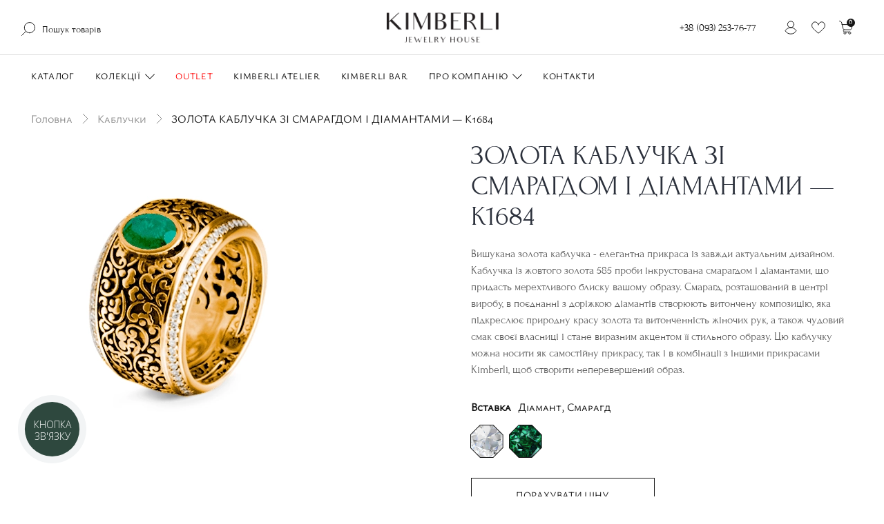

--- FILE ---
content_type: text/html; charset=UTF-8
request_url: https://kimberli.ua/products/koltso-82592
body_size: 46475
content:
<!DOCTYPE html> <html lang="uk" prefix="og: http://ogp.me/ns#"> <head> <base href="https://kimberli.ua/"> <title> ᐉ ЗОЛОТА КАБЛУЧКА ЗІ СМАРАГДОМ І ДІАМАНТАМИ — К1684 - купити по ціні 121500 грн в інтернет-магазині Kimberli: ціна, відгуки, фото, характеристики</title> <meta http-equiv="Content-Type" content="text/html; charset=UTF-8"> <meta name="description" content="ЗОЛОТА КАБЛУЧКА ЗІ СМАРАГДОМ І ДІАМАНТАМИ — К1684 купити за 121500 грн. в інтернет-магазині Kimberli ☎ +38 (093) 253-7-677 ✔ Відгуки ✔ Фото ✈ Доставка ✔ Гарантія ➤ Краща ціна!" /> <meta name="keywords" content="ЗОЛОТА КАБЛУЧКА ЗІ СМАРАГДОМ І ДІАМАНТАМИ — К1684, KIMBERLI, Каблучки жіночі" /> <meta name="robots" content="index,follow"> <meta name="viewport" content="width=device-width, initial-scale=1.0"> <meta name="image" content="https://kimberli.ua/files/products/k1684-izumrud-brillianty-zheltoe_1.330x300.png.converted.webp"> <meta property="og:url" content="https://kimberli.ua"> <meta property="og:type" content="website"> <meta property="og:title" content="ЗОЛОТА КАБЛУЧКА ЗІ СМАРАГДОМ І ДІАМАНТАМИ — К1684"> <meta property="og:description" content=' Вишукана золота каблучка - елегантна прикраса із завжди актуальним дизайном. Каблучка із&amp;nbsp;жовтого золота 585 проби інкрустована смарагдом і діамантами, що придасть мерехтливого блиску вашому образу. Смарагд, розташований в центрі виробу, в поєднанні з доріжкою&amp;nbsp;діамантів створюють витончену композицію, яка підкреслює природну красу золота та витонченність жіночих рук, а також чудовий смак своєї власниці і стане виразним акцентом її стильного образу. Цю каблучку можна носити як самостійну прикрасу, так і в комбінації з іншими прикрасами Kimberli, щоб створити неперевершений образ. '> <meta property="og:image" content="https://kimberli.ua/files/products/k1684-izumrud-brillianty-zheltoe_1.330x300.png.converted.webp"> <link rel="image_src" href="https://kimberli.ua/files/products/k1684-izumrud-brillianty-zheltoe_1.330x300.png.converted.webp"> <meta name="twitter:card" content="product"/> <meta name="twitter:url" content="https://kimberli.ua"> <meta name="twitter:site" content="Ювелірний інтернет-магазин Кімберлі"> <meta name="twitter:title" content="ЗОЛОТА КАБЛУЧКА ЗІ СМАРАГДОМ І ДІАМАНТАМИ — К1684"> <meta name="twitter:description" content=" Вишукана золота каблучка - елегантна прикраса із завжди актуальним дизайном. Каблучка із&amp;nbsp;жовтого золота 585 проби інкрустована смарагдом і діамантами, що придасть мерехтливого блиску вашому образу. Смарагд, розташований в центрі виробу, в поєднанні з доріжкою&amp;nbsp;діамантів створюють витончену композицію, яка підкреслює природну красу золота та витонченність жіночих рук, а також чудовий смак своєї власниці і стане виразним акцентом її стильного образу. Цю каблучку можна носити як самостійну прикрасу, так і в комбінації з іншими прикрасами Kimberli, щоб створити неперевершений образ. "> <meta name="twitter:image" content="https://kimberli.ua/files/products/k1684-izumrud-brillianty-zheltoe_1.330x300.png.converted.webp"> <meta name="twitter:data1" content="Ціна"> <meta name="twitter:label1" content="121500 UAH"> <meta name="twitter:data2" content="Oрганізація"> <meta name="twitter:label2" content="Ювелірний інтернет-магазин Кімберлі"> <link rel="alternate" hreflang="uk" href="https://kimberli.ua/products/koltso-82592"> <link rel="alternate" hreflang="ru" href="https://kimberli.ua/ru/products/koltso-82592"> <link rel="alternate" hreflang="en" href="https://kimberli.ua/en/products/koltso-82592"> <meta name="facebook-domain-verification" content="v77lzmto4cr9w76a8bj5q7s3t9oo4t" /> <link href="design/kimberli/images/favicon.png" type="image/x-icon" rel="icon"> <link href="design/kimberli/images/favicon.png" type="image/x-icon" rel="shortcut icon"> <script src="design/kimberli/js/jquery-2.1.4.min.js?v=000103"></script> <script src="design/kimberli/js/slick.min.js?v=000103"></script> <script src="design/kimberli/js/jquery.matchHeight-min.js?v=000103"></script> <script type="text/javascript" src="https://cdnjs.cloudflare.com/ajax/libs/jquery.inputmask/5.0.5/jquery.inputmask.min.js"></script> <link href="design/kimberli/css/swiper.min.css" rel="stylesheet"> <link href="design/kimberli/css/critical.css?v=000098" rel="preload" as="style" onload="this.rel='stylesheet'"> <script>
    //setTimeout(function() {
        (function(w,d,s,l,i){w[l]=w[l]||[];w[l].push({'gtm.start':
                new Date().getTime(),event:'gtm.js'});var f=d.getElementsByTagName(s)[0],
            j=d.createElement(s),dl=l!='dataLayer'?'&l='+l:'';j.async=true;j.src=
            'https://www.googletagmanager.com/gtm.js?id='+i+dl;f.parentNode.insertBefore(j,f);
        })(window,document,'script','dataLayer','GTM-PHHHS9D');
   // }, 7000);
    </script> <script>
setTimeout(function() {
    !function(f,b,e,v,n,t,s) {
        if(f.fbq) return;
        n=f.fbq=function() {
            n.callMethod?n.callMethod.apply(n,arguments):n.queue.push(arguments)
        };
        if(!f._fbq) f._fbq=n;n.push=n;n.loaded=!0;n.version='2.0';
        n.queue=[];t=b.createElement(e);
        t.async=!0;
        t.src=v;s=b.getElementsByTagName(e)[0];
        s.parentNode.insertBefore(t,s)
    } (window, document,'script', 'https://connect.facebook.net/en_US/fbevents.js');

    fbq('init', '858668472427324');
    fbq('track', 'PageView');
}, 7000);
</script> <noscript> <img height="1" width="1" style="display:none" src="https://www.facebook.com/tr?id=858668472427324&ev=PageView&noscript=1"/> </noscript> <meta name="google-site-verification" content="hQc62eACTACn9qKHst8t3VYUo-tEdCEsRrECKGE7WLU" /> <script src="https://www.artfut.com/static/tagtag.min.js?campaign_code=bc3b38fa1e" async onerror='var self = this;window.ADMITAD=window.ADMITAD||{},ADMITAD.Helpers=ADMITAD.Helpers||{},ADMITAD.Helpers.generateDomains=function(){for(var e=new Date,n=Math.floor(new Date(2020,e.getMonth(),e.getDate()).setUTCHours(0,0,0,0)/1e3),t=parseInt(1e12*(Math.sin(n)+1)).toString(30),i=["de"],o=[],a=0;a<i.length;++a)o.push({domain:t+"."+i[a],name:t});return o},ADMITAD.Helpers.findTodaysDomain=function(e){function n(){var o=new XMLHttpRequest,a=i[t].domain,D="https://"+a+"/";o.open("HEAD",D,!0),o.onload=function(){setTimeout(e,0,i[t])},o.onerror=function(){++t<i.length?setTimeout(n,0):setTimeout(e,0,void 0)},o.send()}var t=0,i=ADMITAD.Helpers.generateDomains();n()},window.ADMITAD=window.ADMITAD||{},ADMITAD.Helpers.findTodaysDomain(function(e){if(window.ADMITAD.dynamic=e,window.ADMITAD.dynamic){var n=function(){return function(){return self.src?self:""}}(),t=n(),i=(/campaign_code=([^&]+)/.exec(t.src)||[])[1]||"";t.parentNode.removeChild(t);var o=document.getElementsByTagName("head")[0],a=document.createElement("script");a.src="https://www."+window.ADMITAD.dynamic.domain+"/static/"+window.ADMITAD.dynamic.name.slice(1)+window.ADMITAD.dynamic.name.slice(0,1)+".min.js?campaign_code="+i,o.appendChild(a)}});'></script> <style>
        #preloader {
          position: fixed;
          inset: 0;
          background: white;
          z-index: 999999999999999999999999999999999999;
          pointer-events: none;
          display: flex;
          align-items: center;
          justify-content: center;
        }
        #preloader img{
            max-width: 530px;
            width: 230px;
            animation: pulseScale 3.5s infinite ease-in-out;
        }
        @keyframes pulseScale {
            0% {
                transform: scale(1);
                opacity: 0.7;
            }
            50% {
                transform: scale(1.4);
                opacity: 1;
            }
            100% {
                transform: scale(1);
                opacity: 0.7;
            }
        }
      </style> </head> <body> <div id="preloader"><img src="design/kimberli/images/KIMBERLI_logo.png" alt="Ювелірний інтернет-магазин Кімберлі"/></div> <noscript> <iframe src="https://www.googletagmanager.com/ns.html?id=GTM-PHHHS9D" height="0" width="0" style="display:none;visibility:hidden"></iframe> </noscript> <script type="text/javascript">
    (function(d, w, s) {
        var widgetHash = 'EkVKEFJeLN2NYdycMAuc', bch = d.createElement(s); bch.type = 'text/javascript'; bch.async = true;
        bch.src = '//widgets.binotel.com/chat/widgets/' + widgetHash + '.js';
        var sn = d.getElementsByTagName(s)[0]; sn.parentNode.insertBefore(bch, sn);
    })(document, window, 'script');
</script> <script type="text/javascript">
    (function(c,l,a,r,i,t,y){
        c[a]=c[a]||function(){
            (c[a].q=c[a].q||[]).push(arguments)
        };
        t=l.createElement(r);t.async=1;t.src="https://www.clarity.ms/tag/"+i;
        y=l.getElementsByTagName(r)[0];y.parentNode.insertBefore(t,y);
    })(window, document, "clarity", "script", "ibho9rd15w");
</script> <script type="text/javascript">
    // name of the cookie that stores the source
    // change if you have another name
    var cookie_name = 'deduplication_cookie';
    // cookie lifetime
    var days_to_store = 90;
    // expected deduplication_cookie value for Admitad
    var deduplication_cookie_value = 'admitad';
    // name of GET parameter for deduplication
    // change if you have another name
    var channel_name = 'utm_source';
    // a function to get the source from the GET parameter
    getSourceParamFromUri = function () {
        var pattern = channel_name + '=([^&]+)';
        var re = new RegExp(pattern);
        return (re.exec(document.location.search) || [])[1] || '';
    };
    // a function to get the source from the cookie named cookie_name
    getSourceCookie = function () {
        var matches = document.cookie.match(new RegExp(
            '(?:^|; )' + cookie_name.replace(/([\.$?*|{}\(\)\[\]\\\/\+^])/g, '\\$1') + '=([^;]*)'
        ));
        return matches ? decodeURIComponent(matches[1]) : undefined;
    };
    // a function to set the source in the cookie named cookie_name
    setSourceCookie = function () {
        var param = getSourceParamFromUri();
        var params = (new URL(document.location)).searchParams;
        if (!params.get(channel_name) && params.get('gclid')) { param = 'google' }
        else if (!params.get(channel_name) && params.get('fbclid')) { param = 'facebook' }
        else if (!param) { return; }
        var period = days_to_store * 60 * 60 * 24 * 1000; // in seconds
        var expiresDate = new Date((period) + +new Date);
        var cookieString = cookie_name + '=' + param + '; path=/; expires=' + expiresDate.toGMTString();
        document.cookie = cookieString;
        document.cookie = cookieString + '; domain=.' + location.host;
    };
    // set cookie
    setSourceCookie();
</script> <header> <div class="top_header"> <div class="mainContainer"> <div class="row header_wrapp"> <div class="leftbar col-lg-5"> <div class="inner"> <div class="clone_menu"></div> <div id="search" class="informer hidden-md-down"> <form id="fn_search" class="" action="all-products"> <div class="field search"> <input class="fn_search search_input" type="text" name="keyword" value="" data-language="index_search" placeholder="Пошук товарів"/> <button class="search_button" type="submit"> <svg width="20" height="20" viewBox="0 0 20 20" fill="none" xmlns="http://www.w3.org/2000/svg"> <g clip-path="url(#clip0_1034_33130)"> <path d="M11.8828 15.6484C16.0422 15.6484 19.4141 12.2766 19.4141 8.11719C19.4141 3.95779 16.0422 0.585938 11.8828 0.585938C7.72342 0.585938 4.35156 3.95779 4.35156 8.11719C4.35156 12.2766 7.72342 15.6484 11.8828 15.6484Z" stroke="#161616" stroke-miterlimit="10" stroke-linecap="round" stroke-linejoin="round"/> <path d="M0.585938 19.4137L6.55762 13.4414" stroke="#161616" stroke-miterlimit="10" stroke-linecap="round" stroke-linejoin="round"/> </g> <defs> <clipPath id="clip0_1034_33130"> <rect width="20" height="20" fill="white"/> </clipPath> </defs> </svg> </button> </div> </form> </div> </div> </div> <div class="centerbar hidden-md-down col-lg-2"> <div class="inner"> <a class="logo" href=""> <img src="design/kimberli/images/KIMBERLI_logo.png" alt="Ювелірний інтернет-магазин Кімберлі"/> </a> </div> </div> <div class="rightbar col-lg-5"> <div class="inner header-right"> <div class="mobi_menu"> </div> <div class="phone1 informer hidden-md-down"> <a class="phone binct-phone-number-1" href="tel:0932537677" title="Phone"> <span class="">0932537677</span> </a> </div> <div class="account informer hidden-md-down"> <a class="account_link hidden-md-down" href="javascript:;" onclick="document.location.href = 'user/login'" title="Вхід"> <svg width="20" height="20" viewBox="0 0 20 20" fill="none" xmlns="http://www.w3.org/2000/svg"> <mask id="mask0_1034_33530" style="mask-type:luminance" maskUnits="userSpaceOnUse" x="0" y="0" width="20" height="20"> <path d="M19.4999 19.5V0.500057H0.5V19.5H19.4999Z" fill="white" stroke="white"/> </mask> <g mask="url(#mask0_1034_33530)"> <path d="M9.99998 10C6.58647 10 3.60632 11.854 2.01172 14.6094C3.60632 17.3648 6.58647 19.2188 9.99998 19.2188C13.4135 19.2188 16.3936 17.3648 17.9882 14.6094C16.3936 11.854 13.4135 10 9.99998 10Z" stroke="#161616" stroke-miterlimit="10" stroke-linecap="round" stroke-linejoin="round"/> <path d="M14.6093 5.39064C14.6093 2.84498 12.5457 0.781279 9.99999 0.781279C7.45433 0.781279 5.39062 2.84498 5.39062 5.39064C5.39062 7.9363 7.45433 10 9.99999 10C12.5457 10 14.6093 7.9363 14.6093 5.39064Z" stroke="#161616" stroke-miterlimit="10" stroke-linecap="round" stroke-linejoin="round"/> </g> </svg> </a> </div> <div id="wishlist" class="informer hidden-md-down wishlist-data"> <a data-language="wishlist_header" title="Вибране"> <svg width="20" height="20" viewBox="0 0 20 20" fill="none" xmlns="http://www.w3.org/2000/svg"> <mask id="mask0_1034_33544" style="mask-type:luminance" maskUnits="userSpaceOnUse" x="0" y="0" width="20" height="20"> <path d="M19.4999 19.5V0.500057H0.5V19.5H19.4999Z" fill="white" stroke="white"/> </mask> <g mask="url(#mask0_1034_33544)"> <path d="M10.0039 5.89848C10.0039 5.89848 11.1289 1.79693 14.6914 1.79693C17.4664 1.79693 19.4179 4.1484 19.4179 6.93422C19.4179 10.787 15.5638 13.3382 10.0039 18.2031C4.44393 13.3382 0.589844 10.787 0.589844 6.93422C0.589844 4.1484 2.5414 1.79693 5.31639 1.79693C8.87888 1.79693 10.0039 5.89848 10.0039 5.89848Z" stroke="#161616" stroke-miterlimit="10" stroke-linecap="round" stroke-linejoin="round"/> </g> </svg> <span class="text">Вибране</span> </a> </div> <div id="cart_informer" class="informer"> <a href="#fn_cart" class="cart_info fn_cart" data-language="index_cart" title="Кошик"> <svg width="20" height="20" viewBox="0 0 20 20" fill="none" xmlns="http://www.w3.org/2000/svg"> <path d="M8.43035 19.4154C9.2969 19.4154 9.99937 18.7129 9.99937 17.8464C9.99937 16.9798 9.2969 16.2773 8.43035 16.2773C7.5638 16.2773 6.86133 16.9798 6.86133 17.8464C6.86133 18.7129 7.5638 19.4154 8.43035 19.4154Z" stroke="#161616" stroke-miterlimit="10" stroke-linecap="round" stroke-linejoin="round"/> <path d="M15.3346 19.4154C16.2012 19.4154 16.9037 18.7129 16.9037 17.8464C16.9037 16.9798 16.2012 16.2773 15.3346 16.2773C14.4681 16.2773 13.7656 16.9798 13.7656 17.8464C13.7656 18.7129 14.4681 19.4154 15.3346 19.4154Z" stroke="#161616" stroke-miterlimit="10" stroke-linecap="round" stroke-linejoin="round"/> <path d="M15.3346 16.2748H7.8034C6.93699 16.2748 6.23438 15.5721 6.23438 14.7057C6.23438 13.8393 6.93699 13.1367 7.8034 13.1367" stroke="#161616" stroke-miterlimit="10" stroke-linecap="round" stroke-linejoin="round"/> <path d="M4.35156 5.60676H19.4141L17.9473 11.4742C17.7029 12.452 16.8243 13.138 15.8163 13.138H7.9493C6.94137 13.138 6.06273 12.452 5.81828 11.4742L4.35156 5.60676ZM4.35156 5.60676C4.35156 5.60676 4.0252 4.30102 3.70512 3.02133C3.34738 1.59012 2.06145 0.585938 0.585938 0.585938" stroke="#161616" stroke-miterlimit="10" stroke-linecap="round" stroke-linejoin="round"/> </svg> <span class="informer_counter cart_counter">0</span> </a> </div> </div> </div> </div> </div> </div> <div class="navigation header_bottom"> <div class="mainContainer"> <div class="wrap_navigation"> <div class="categories_heading  hidden-lg-up"> <span class="fn_menu_switch icon_category_mobile"> <svg width="20" height="20" viewBox="0 0 20 20" fill="none" xmlns="http://www.w3.org/2000/svg"> <path d="M0 10H20" stroke="#161616"/> <path d="M0 4H20" stroke="#161616"/> <path d="M0 16H20" stroke="#161616"/> </svg> </span> <a class="logo" href=""> <img src="design/kimberli/images/KIMBERLI_logo.png" alt="Ювелірний інтернет-магазин Кімберлі"/> </a> </div> <div id="menu_top"> <div class="menu"> <div class="menu_item level1 menu_item_categories"> <a class="menu_link " href="catalog/all"> <span data-language="index_categories">Каталог</span> </a> <div class="header_categories_nav"> <ul class="header_categories_menu level_1"> <li class="header_category_item"> <a class="header_category_link  category-mobile-heading " href="catalog/kabluchki" data-category="17"> <div class="icon"> <svg width="20" height="20" viewBox="0 0 20 20" fill="none" xmlns="http://www.w3.org/2000/svg"> <path d="M6.20491 14.0488C6.34149 14.0293 6.43905 13.9122 6.41954 13.7756C5.99027 10.5171 8.05856 7.41465 11.2195 6.57563C11.3561 6.5366 11.4342 6.40002 11.3951 6.28295C11.3561 6.14636 11.2195 6.06831 11.1025 6.10734C7.68783 7.02441 5.46344 10.3415 5.93174 13.8537C5.93174 13.9708 6.04881 14.0683 6.20491 14.0488Z" fill="#414141"/> <path d="M6.90736 13.9511C6.92687 14.0682 7.04394 14.1658 7.18053 14.1463C7.31711 14.1268 7.39516 13.9902 7.37565 13.8731C6.88784 10.9463 8.76102 8.1365 11.6488 7.47309C11.7854 7.43406 11.8635 7.31699 11.8244 7.18041C11.7854 7.04382 11.6683 6.96577 11.5317 7.0048C8.42931 7.70724 6.38053 10.7707 6.90736 13.9511Z" fill="#414141"/> <path d="M14.1463 9.01463C14.1463 5.63902 11.7463 2.75122 8.4878 2.0878L9.19024 1.38537C9.2878 1.2878 9.2878 1.13171 9.19024 1.03415L8.21463 0.0585366C8.17561 0.0195122 8.11707 0 8.03902 0H6.0878C6.02927 0 5.97073 0.0195122 5.91219 0.0780488L4.93658 1.05366C4.83902 1.15122 4.83902 1.30732 4.93658 1.40488L5.63902 2.10732C2.4 2.75122 0 5.65854 0 9.01463C0 12.9171 3.18049 16.078 7.06341 16.078C10.9659 16.0976 14.1463 12.9171 14.1463 9.01463ZM5.46341 1.20976L6.20488 0.468293H7.96098L8.70244 1.20976L7.10244 2.80976L5.46341 1.20976ZM12.6829 9.01463C12.6829 12.1171 10.1659 14.6341 7.06341 14.6341C3.98049 14.6341 1.46341 12.1171 1.46341 9.01463C1.46341 5.9122 3.98049 3.39512 7.08293 3.39512C10.1659 3.41463 12.6829 5.93171 12.6829 9.01463ZM7.06341 15.6098C3.43415 15.6098 0.487805 12.6634 0.487805 9.01463C0.487805 5.7561 2.8878 2.98537 6.0878 2.51707L6.51707 2.94634C3.41463 3.23902 0.97561 5.85366 0.97561 9.01463C0.97561 12.3707 3.70732 15.1024 7.06341 15.1024C10.4195 15.1024 13.1512 12.3707 13.1512 9.01463C13.1707 5.85366 10.7317 3.23902 7.62927 2.94634L8.05854 2.51707C11.2585 3.00488 13.6585 5.77561 13.6585 9.01463C13.6585 12.6634 10.7122 15.6098 7.06341 15.6098Z" fill="#414141"/> <path d="M14.4195 6.00977C14.2829 5.97075 14.1658 6.06831 14.1268 6.20489C14.1073 6.34148 14.1853 6.45855 14.3219 6.49757C17.3268 7.14148 19.5121 9.85367 19.5121 12.9366C19.5121 16.5659 16.5658 19.5317 12.917 19.5317C10.7512 19.5317 8.74141 18.4781 7.51215 16.7025C7.4341 16.5854 7.278 16.5659 7.18044 16.6439C7.06337 16.722 7.04385 16.8781 7.1219 16.9756C8.44873 18.8878 10.6146 20.0195 12.9365 20.0195C16.839 20.0195 19.9999 16.839 19.9999 12.9561C19.9999 9.61953 17.6585 6.71221 14.4195 6.00977Z" fill="#414141"/> <path d="M12.917 18.5367C11.2585 18.5367 9.69752 17.8148 8.64386 16.5465C8.56581 16.4489 8.40971 16.4294 8.29264 16.527C8.19508 16.605 8.17557 16.7611 8.27313 16.8782C9.44386 18.2636 11.1414 19.0441 12.9365 19.0441C16.2926 19.0441 19.0243 16.3124 19.0243 12.9563C19.0243 10.2831 17.3073 7.94162 14.7512 7.14162C14.6341 7.1026 14.478 7.18065 14.439 7.29772C14.4 7.4343 14.478 7.57089 14.5951 7.60991C16.9561 8.31235 18.5365 10.4587 18.5365 12.9172C18.5365 16.0197 16.0195 18.5367 12.917 18.5367Z" fill="#414141"/> </svg> </div> <span>Каблучки</span> <i class="cat_switch2 switch hidden-md-down"> <svg xmlns:xlink="http://www.w3.org/1999/xlink" viewBox="0 0 35.414 35.414" width="20px" height="20px"> <polygon points="34,8.354 17.707,24.646 1.414,8.354 0,9.915 17,27.061 18.414,27.061 35.414,9.915   " fill="currentColor"/> </svg> </i> </a> <div class="header_category_sublist"> <ul class="subcategory_header level_2 "> <li class="header_category_item"> <a class="header_category_link" href="catalog/koltsa-dlya-pomolvki" data-category="20"> <div class="icon"> </div> <span>Каблучки для заручин</span> </a> </li> <li class="header_category_item"> <a class="header_category_link" href="catalog/obruchalnye-koltsa" data-category="21"> <div class="icon"> </div> <span>Обручки</span> </a> </li> <li class="header_category_item"> <a class="header_category_link" href="catalog/kabluchki-na-richnitsyu" data-category="61"> <div class="icon"> </div> <span>На річницю</span> </a> </li> <li class="header_category_item"> <a class="header_category_link" href="catalog/kabluchki-z-bilogo-zolota" data-category="62"> <div class="icon"> </div> <span>З білого золота</span> </a> </li> <li class="header_category_item"> <a class="header_category_link" href="catalog/z-zhovtogo-zolota" data-category="119"> <div class="icon"> </div> <span>З жовтого золота</span> </a> </li> <li class="header_category_item"> <a class="header_category_link" href="catalog/kabluchki-z-chervonogo-zolota" data-category="63"> <div class="icon"> </div> <span>З червоного золота</span> </a> </li> <li class="header_category_item"> <a class="header_category_link" href="catalog/kabluchki-z-brilyantami" data-category="64"> <div class="icon"> </div> <span>З діамантами</span> </a> </li> <li class="header_category_item"> <a class="header_category_link" href="catalog/kabluchki-z-smaragdami" data-category="65"> <div class="icon"> </div> <span>З смарагдами</span> </a> </li> <li class="header_category_item"> <a class="header_category_link" href="catalog/kabluchki-z-sapfirami" data-category="66"> <div class="icon"> </div> <span>З сапфірами</span> </a> </li> <li class="header_category_item"> <a class="header_category_link" href="catalog/kabluchki-z-rubinami" data-category="67"> <div class="icon"> </div> <span>З рубінами</span> </a> </li> <li class="header_category_item"> <a class="header_category_link" href="catalog/kabluchki-z-napivdorogotsinnim-kaminnyam" data-category="68"> <div class="icon"> </div> <span>З напівдорогоцінним камінням</span> </a> </li> <li class="header_category_item"> <a class="header_category_link" href="catalog/s-zhemchugom" data-category="115"> <div class="icon"> </div> <span>З перлами</span> </a> </li> <li class="header_category_item"> <a class="header_category_link" href="catalog/kabluchki---transformeri" data-category="121"> <div class="icon"> </div> <span>Каблучки - трансформери</span> </a> </li> </ul> <a href="catalog/kabluchki" class="header_category_sublist_all">
                                        Всі <span>Каблучки</span> <svg width="13" height="8" viewBox="0 0 13 8" fill="none" xmlns="http://www.w3.org/2000/svg"> <path opacity="0.5" d="M12.3536 4.35355C12.5488 4.15829 12.5488 3.84171 12.3536 3.64645L9.17157 0.464466C8.97631 0.269204 8.65973 0.269204 8.46447 0.464466C8.2692 0.659728 8.2692 0.976311 8.46447 1.17157L11.2929 4L8.46447 6.82843C8.2692 7.02369 8.2692 7.34027 8.46447 7.53553C8.65973 7.7308 8.97631 7.7308 9.17157 7.53553L12.3536 4.35355ZM0 4.5H12V3.5H0V4.5Z" fill="black"/> </svg> </a> </div> <div class="header_category_item_preview" style="background-image: url(design/kimberli/images/bg_catalog_kabluchki.jpg);"></div> </li> <li class="header_category_item"> <a class="header_category_link  category-mobile-heading " href="catalog/sergi" data-category="22"> <div class="icon"> <svg width="20" height="20" viewBox="0 0 20 20" fill="none" xmlns="http://www.w3.org/2000/svg"> <path d="M12.1951 15.844C12.1951 15.7074 12.078 15.6099 11.961 15.6099C11.8244 15.6099 11.7268 15.7269 11.7268 15.844C11.7268 17.6001 13.1512 19.005 14.8878 19.005C15.0244 19.005 15.1219 18.8879 15.1219 18.7708C15.1219 18.6538 15.0049 18.5367 14.8683 18.5367C13.4049 18.5367 12.1951 17.3269 12.1951 15.844Z" fill="#414141"/> <path d="M15.8439 0.487805C17.9902 0.487805 18.1853 3.57073 18.4195 7.14146C18.5756 9.56098 18.7317 12.0585 19.5122 14.0098C19.5512 14.1073 19.6683 14.2049 19.8244 14.1463C19.9414 14.1073 20.0195 13.9512 19.961 13.8341C19.2 11.961 19.0439 9.50244 18.8878 7.12195C18.6732 3.45366 18.4585 0 15.8439 0C15.1024 0 14.4975 0.234146 14.0683 0.702439C12.8585 2.00976 13.0927 4.91707 13.3853 8.29268C13.4829 9.48293 13.5805 10.7122 13.6195 11.9024C11.9219 12.4293 10.7317 14.0293 10.7317 15.8439C10.7317 18.1268 12.5853 19.9805 14.8683 19.9805C17.1512 19.9805 19.0049 18.1268 19.0049 15.8439C19.0049 13.9902 17.7951 12.3902 16.0195 11.8829C15.8829 10.4 15.5122 8.74146 15.1414 7.14146C14.5171 4.44878 13.9317 1.9122 14.7122 0.936585C14.9658 0.62439 15.3366 0.487805 15.8439 0.487805ZM16.0975 12.9171C16.0975 12.7415 16.0975 12.5659 16.078 12.3902C17.5414 12.9171 18.5366 14.2829 18.5366 15.8439C18.5366 17.8537 16.8975 19.5122 14.8878 19.5122C12.878 19.5122 11.239 17.8732 11.239 15.8439C11.239 14.2829 12.2341 12.8976 13.678 12.4098C13.678 12.5854 13.678 12.761 13.678 12.9171C13.678 12.9756 13.6975 13.0341 13.7561 13.0927C14.361 13.6976 15.4341 13.6976 16.0585 13.0927C16.078 13.0537 16.0975 12.9951 16.0975 12.9171ZM14.6927 7.25854C15.1414 9.19024 15.5902 11.1805 15.6097 12.8195C15.2 13.1707 14.5561 13.1707 14.1463 12.8195C14.1463 11.3171 14.0097 9.7561 13.8927 8.25366C13.6975 5.89268 13.5024 3.62927 13.8927 2.18537C13.8146 3.49268 14.2244 5.2878 14.6927 7.25854Z" fill="#414141"/> <path d="M4.13656 19.0245C4.27315 19.0245 4.37071 18.9074 4.37071 18.7904C4.37071 18.6733 4.27315 18.5367 4.13656 18.5367C2.65363 18.5367 1.46339 17.3269 1.46339 15.844C1.46339 15.7074 1.34632 15.6099 1.22924 15.6099C1.09266 15.6099 0.975586 15.7269 0.975586 15.844C0.975586 17.6001 2.39998 19.0245 4.13656 19.0245Z" fill="#414141"/> <path d="M4.13659 20C6.41951 20 8.27317 18.1463 8.27317 15.8634C8.27317 14.0098 7.06341 12.4098 5.2878 11.9024C5.15122 10.4195 4.78049 8.76098 4.40976 7.16098C3.78537 4.46829 3.2 1.93171 3.98049 0.956098C4.21463 0.663415 4.58537 0.507317 5.09268 0.507317C7.23902 0.507317 7.43415 3.59024 7.66829 7.16098C7.82439 9.58049 7.98049 12.078 8.76097 14.0293C8.8 14.1268 8.91707 14.2244 9.07317 14.1659C9.19024 14.1268 9.26829 13.9707 9.20975 13.8537C8.44878 11.9805 8.29268 9.52195 8.13658 7.14146C7.94146 3.45366 7.72683 0 5.11219 0C4.37073 0 3.76585 0.234146 3.33659 0.702439C2.12683 2.00976 2.36098 4.91707 2.65366 8.29268C2.75122 9.48293 2.84878 10.7122 2.8878 11.9024C1.19024 12.4293 0 14.0293 0 15.8439C0 18.1463 1.85366 20 4.13659 20ZM3.14146 2.18537C3.08293 3.49268 3.49268 5.2878 3.94146 7.25854C4.39024 9.19024 4.83902 11.1805 4.85854 12.8195C4.44878 13.1707 3.80488 13.1707 3.39512 12.8195C3.39512 11.3171 3.25854 9.7561 3.14146 8.25366C2.96585 5.89268 2.77073 3.64878 3.14146 2.18537ZM2.92683 12.4098C2.92683 12.5854 2.92683 12.761 2.92683 12.9171C2.92683 12.9756 2.94634 13.0341 3.00488 13.0927C3.60976 13.6976 4.68293 13.6976 5.30732 13.0927C5.34634 13.0537 5.38537 12.9756 5.38537 12.9171C5.38537 12.7415 5.38537 12.5659 5.36585 12.3902C6.80976 12.9171 7.80488 14.2829 7.80488 15.8439C7.80488 17.8537 6.16585 19.5122 4.1561 19.5122C2.14634 19.5122 0.507317 17.8732 0.507317 15.8439C0.487805 14.2829 1.48293 12.9171 2.92683 12.4098Z" fill="#414141"/> </svg> </div> <span>Сережки та пусети</span> <i class="cat_switch2 switch hidden-md-down"> <svg xmlns:xlink="http://www.w3.org/1999/xlink" viewBox="0 0 35.414 35.414" width="20px" height="20px"> <polygon points="34,8.354 17.707,24.646 1.414,8.354 0,9.915 17,27.061 18.414,27.061 35.414,9.915   " fill="currentColor"/> </svg> </i> </a> <div class="header_category_sublist"> <ul class="subcategory_header level_2 "> <li class="header_category_item"> <a class="header_category_link" href="catalog/sergi-z-bilogo-zolota" data-category="85"> <div class="icon"> </div> <span>З білого золота</span> </a> </li> <li class="header_category_item"> <a class="header_category_link" href="catalog/z-zhovtogo-zolota-sergi" data-category="120"> <div class="icon"> </div> <span>З жовтого золота</span> </a> </li> <li class="header_category_item"> <a class="header_category_link" href="catalog/sergi-z-chervonogo-zolota" data-category="86"> <div class="icon"> </div> <span>З червоного золота</span> </a> </li> <li class="header_category_item"> <a class="header_category_link" href="catalog/sergi-z-brilyantami" data-category="87"> <div class="icon"> </div> <span>З діамантами</span> </a> </li> <li class="header_category_item"> <a class="header_category_link" href="catalog/sergi-z-sapfirami" data-category="88"> <div class="icon"> </div> <span>З сапфірами</span> </a> </li> <li class="header_category_item"> <a class="header_category_link" href="catalog/sergi-z-rubinami" data-category="89"> <div class="icon"> </div> <span>З рубінами</span> </a> </li> <li class="header_category_item"> <a class="header_category_link" href="catalog/sergi-z-smaragdami" data-category="90"> <div class="icon"> </div> <span>З смарагдами</span> </a> </li> <li class="header_category_item"> <a class="header_category_link" href="catalog/sergi-z-perlami" data-category="91"> <div class="icon"> </div> <span>З перлами</span> </a> </li> <li class="header_category_item"> <a class="header_category_link" href="catalog/sergi-z-napivdorogotsinnim-kaminnyam" data-category="92"> <div class="icon"> </div> <span>З напівдорогоцінним камінням</span> </a> </li> <li class="header_category_item"> <a class="header_category_link" href="catalog/z-topazami-s" data-category="118"> <div class="icon"> </div> <span>З топазами</span> </a> </li> </ul> <a href="catalog/sergi" class="header_category_sublist_all">
                                        Всі <span>Сережки та пусети</span> <svg width="13" height="8" viewBox="0 0 13 8" fill="none" xmlns="http://www.w3.org/2000/svg"> <path opacity="0.5" d="M12.3536 4.35355C12.5488 4.15829 12.5488 3.84171 12.3536 3.64645L9.17157 0.464466C8.97631 0.269204 8.65973 0.269204 8.46447 0.464466C8.2692 0.659728 8.2692 0.976311 8.46447 1.17157L11.2929 4L8.46447 6.82843C8.2692 7.02369 8.2692 7.34027 8.46447 7.53553C8.65973 7.7308 8.97631 7.7308 9.17157 7.53553L12.3536 4.35355ZM0 4.5H12V3.5H0V4.5Z" fill="black"/> </svg> </a> </div> <div class="header_category_item_preview" style="background-image: url(design/kimberli/images/bg_catalog_sergi.jpg);"></div> </li> <li class="header_category_item"> <a class="header_category_link  category-mobile-heading " href="catalog/pidviski" data-category="29"> <div class="icon"> <svg width="20" height="20" viewBox="0 0 20 20" fill="none" xmlns="http://www.w3.org/2000/svg"> <path d="M10.0097 8.29251C10.1463 8.29251 10.2439 8.17544 10.2439 8.05837C10.2439 7.92178 10.1268 7.82422 10.0097 7.82422C9.34632 7.82422 8.79998 8.37056 8.79998 9.03398C8.79998 9.42422 8.9951 9.77544 9.28778 10.0096L8.46827 13.2681C8.42925 13.4047 8.44876 13.5413 8.48778 13.6584C7.57071 15.0632 7.10242 16.1364 7.10242 16.8584C7.10242 18.6145 8.40973 20.0193 10.0292 20.0193C11.6488 20.0193 12.9561 18.595 12.9561 16.8584C12.9561 16.1364 12.4878 15.0632 11.5707 13.6584C11.6097 13.5413 11.6097 13.4047 11.5902 13.2681L10.7317 9.93154C10.7122 9.81446 10.6146 9.75593 10.4975 9.75593H10.0097C9.59998 9.75593 9.28778 9.42422 9.28778 9.03398C9.28778 8.64373 9.59998 8.29251 10.0097 8.29251ZM12.4292 16.8389C12.4292 18.3218 11.3366 19.512 9.99022 19.512C8.64388 19.512 7.5512 18.3023 7.5512 16.8389C7.5512 16.2535 7.98047 15.2779 8.78047 14.0486C8.89754 14.1071 9.01461 14.1462 9.1512 14.1462H10.8292C10.9658 14.1462 11.0829 14.1071 11.2 14.0486C12.0195 15.2779 12.4292 16.234 12.4292 16.8389ZM9.69754 10.2437H10.2829L11.0634 13.3657C11.1024 13.5218 10.9853 13.6584 10.8292 13.6584H9.1512C8.9951 13.6584 8.87803 13.5023 8.91705 13.3657L9.69754 10.2437Z" fill="#414141"/> <path d="M8 8.8389C8.15609 8.89743 8.27317 8.79987 8.31219 8.70231C8.37073 8.58524 8.31219 8.42914 8.1756 8.39012C4.15609 6.71207 0.487799 0.194994 0.448775 0.116945C0.390238 -0.000127781 0.234141 -0.0391522 0.117067 0.0388966C-5.71029e-06 0.0974332 -0.0390301 0.253531 0.0390187 0.370604C0.175604 0.643775 3.80487 7.0828 8 8.8389Z" fill="#414141"/> <path d="M10.0097 18.5364C9.20971 18.5364 8.5463 17.7755 8.5463 16.8389C8.5463 16.7023 8.42922 16.6047 8.31215 16.6047C8.19508 16.6047 8.078 16.7218 8.078 16.8389C8.078 18.0486 8.95605 19.0242 10.0292 19.0242C10.1658 19.0242 10.2634 18.9072 10.2634 18.7901C10.2439 18.6535 10.1268 18.5364 10.0097 18.5364Z" fill="#414141"/> <path d="M19.8828 0.0388564C19.7658 -0.0196802 19.6097 0.0193442 19.5511 0.136417C19.4926 0.214466 14.6731 8.78032 10.0097 8.78032C9.87307 8.78032 9.77551 8.89739 9.77551 9.01447C9.77551 9.15105 9.89259 9.24861 10.0097 9.24861C14.9658 9.24861 19.7853 0.702271 19.9804 0.351052C20.0389 0.253491 19.9999 0.097393 19.8828 0.0388564Z" fill="#414141"/> </svg> </div> <span>Підвіси</span> <i class="cat_switch2 switch hidden-md-down"> <svg xmlns:xlink="http://www.w3.org/1999/xlink" viewBox="0 0 35.414 35.414" width="20px" height="20px"> <polygon points="34,8.354 17.707,24.646 1.414,8.354 0,9.915 17,27.061 18.414,27.061 35.414,9.915   " fill="currentColor"/> </svg> </i> </a> <div class="header_category_sublist"> <ul class="subcategory_header level_2 "> <li class="header_category_item"> <a class="header_category_link" href="catalog/pidviski-z-bilogo-zolota" data-category="77"> <div class="icon"> </div> <span>З білого золота</span> </a> </li> <li class="header_category_item"> <a class="header_category_link" href="catalog/pidviski-z-chervonogo-zolota" data-category="78"> <div class="icon"> </div> <span>З червоного золота</span> </a> </li> <li class="header_category_item"> <a class="header_category_link" href="catalog/pidviski-z-brilyantami" data-category="79"> <div class="icon"> </div> <span>З діамантами</span> </a> </li> <li class="header_category_item"> <a class="header_category_link" href="catalog/pidviski-z-smaragdami" data-category="80"> <div class="icon"> </div> <span>З смарагдами</span> </a> </li> <li class="header_category_item"> <a class="header_category_link" href="catalog/pidviski-z-sapfirami" data-category="81"> <div class="icon"> </div> <span>З сапфірами</span> </a> </li> <li class="header_category_item"> <a class="header_category_link" href="catalog/pidviski-z-rubinami" data-category="82"> <div class="icon"> </div> <span>З рубінами</span> </a> </li> </ul> <a href="catalog/pidviski" class="header_category_sublist_all">
                                        Всі <span>Підвіси</span> <svg width="13" height="8" viewBox="0 0 13 8" fill="none" xmlns="http://www.w3.org/2000/svg"> <path opacity="0.5" d="M12.3536 4.35355C12.5488 4.15829 12.5488 3.84171 12.3536 3.64645L9.17157 0.464466C8.97631 0.269204 8.65973 0.269204 8.46447 0.464466C8.2692 0.659728 8.2692 0.976311 8.46447 1.17157L11.2929 4L8.46447 6.82843C8.2692 7.02369 8.2692 7.34027 8.46447 7.53553C8.65973 7.7308 8.97631 7.7308 9.17157 7.53553L12.3536 4.35355ZM0 4.5H12V3.5H0V4.5Z" fill="black"/> </svg> </a> </div> <div class="header_category_item_preview" style="background-image: url(design/kimberli/images/bg_catalog_pidviski.jpg);"></div> </li> <li class="header_category_item"> <a class="header_category_link  category-mobile-heading " href="catalog/krestiki" data-category="28"> <div class="icon"> <svg width="20" height="20" viewBox="0 0 20 20" fill="none" xmlns="http://www.w3.org/2000/svg"> <path d="M8.09756 8.1561C8.23415 8.17561 8.35122 8.07805 8.37073 7.96098C8.39024 7.82439 8.29268 7.70732 8.17561 7.6878C3.72683 6.98537 0.487805 3.86341 0.487805 0.253659C0.487805 0.117073 0.370732 0 0.234146 0C0.117073 0 0 0.117073 0 0.253659C0 4.09756 3.41463 7.43415 8.09756 8.1561Z" fill="#414141"/> <path d="M19.7658 0C19.6292 0 19.5316 0.117073 19.5316 0.234146C19.5316 3.8439 16.2926 6.96585 11.8438 7.66829C11.7073 7.68781 11.6292 7.80488 11.6487 7.94146C11.6682 8.05854 11.7853 8.17561 11.9219 8.13659C16.5853 7.41463 19.9999 4.09756 19.9999 0.234146C19.9999 0.117073 19.8829 0 19.7658 0Z" fill="#414141"/> <path d="M9.12177 7.55656L9.30678 9.00356C9.35046 9.34516 9.64119 9.60108 9.98557 9.60108C10.3253 9.60108 10.6136 9.35185 10.6627 9.0157L10.8736 7.57225C10.9515 7.03874 10.5379 6.5603 9.99875 6.5603C9.46595 6.5603 9.05419 7.02806 9.12177 7.55656Z" stroke="#414141" stroke-width="0.5"/> <path d="M8.5 9.85747V12.4575C8.5 12.5679 8.41046 12.6575 8.3 12.6575H6.2C6.08954 12.6575 6 12.747 6 12.8575V15.4575C6 15.5679 6.08954 15.6575 6.2 15.6575H8.3C8.41046 15.6575 8.5 15.747 8.5 15.8575V19.4575C8.5 19.5679 8.58954 19.6575 8.7 19.6575H11.3C11.4105 19.6575 11.5 19.5679 11.5 19.4575V15.8575C11.5 15.747 11.5895 15.6575 11.7 15.6575H13.8C13.9105 15.6575 14 15.5679 14 15.4575V12.8575C14 12.747 13.9105 12.6575 13.8 12.6575H11.7C11.5895 12.6575 11.5 12.5679 11.5 12.4575V9.85747C11.5 9.74701 11.4105 9.65747 11.3 9.65747H8.7C8.58954 9.65747 8.5 9.74701 8.5 9.85747Z" stroke="#414141" stroke-width="0.5"/> <rect x="9.75793" y="10.9968" width="0.5" height="7.56999" rx="0.25" fill="#414141"/> <rect x="7.15552" y="14.4575" width="0.5" height="5.70469" rx="0.25" transform="rotate(-90 7.15552 14.4575)" fill="#414141"/> </svg> </div> <span>Хрестики</span> <i class="cat_switch2 switch hidden-md-down"> <svg xmlns:xlink="http://www.w3.org/1999/xlink" viewBox="0 0 35.414 35.414" width="20px" height="20px"> <polygon points="34,8.354 17.707,24.646 1.414,8.354 0,9.915 17,27.061 18.414,27.061 35.414,9.915   " fill="currentColor"/> </svg> </i> </a> <div class="header_category_sublist"> <ul class="subcategory_header level_2 "> <li class="header_category_item"> <a class="header_category_link" href="catalog/krestiki-z-bilogo-zolota" data-category="69"> <div class="icon"> </div> <span>З білого золота</span> </a> </li> <li class="header_category_item"> <a class="header_category_link" href="catalog/krestiki-z-chervonogo-zolota" data-category="70"> <div class="icon"> </div> <span>З червоного золота</span> </a> </li> <li class="header_category_item"> <a class="header_category_link" href="catalog/krestiki-z-brilyantami" data-category="71"> <div class="icon"> </div> <span>З діамантами</span> </a> </li> <li class="header_category_item"> <a class="header_category_link" href="catalog/krestiki-z-sapfirami" data-category="72"> <div class="icon"> </div> <span>З сапфірами</span> </a> </li> <li class="header_category_item"> <a class="header_category_link" href="catalog/krestiki-z-smaragdami" data-category="73"> <div class="icon"> </div> <span>З смарагдами</span> </a> </li> <li class="header_category_item"> <a class="header_category_link" href="catalog/krestiki-z-rubinami" data-category="74"> <div class="icon"> </div> <span>З рубінами</span> </a> </li> </ul> <a href="catalog/krestiki" class="header_category_sublist_all">
                                        Всі <span>Хрестики</span> <svg width="13" height="8" viewBox="0 0 13 8" fill="none" xmlns="http://www.w3.org/2000/svg"> <path opacity="0.5" d="M12.3536 4.35355C12.5488 4.15829 12.5488 3.84171 12.3536 3.64645L9.17157 0.464466C8.97631 0.269204 8.65973 0.269204 8.46447 0.464466C8.2692 0.659728 8.2692 0.976311 8.46447 1.17157L11.2929 4L8.46447 6.82843C8.2692 7.02369 8.2692 7.34027 8.46447 7.53553C8.65973 7.7308 8.97631 7.7308 9.17157 7.53553L12.3536 4.35355ZM0 4.5H12V3.5H0V4.5Z" fill="black"/> </svg> </a> </div> <div class="header_category_item_preview" style="background-image: url(design/kimberli/images/bg_catalog_krestiki.jpg);"></div> </li> <li class="header_category_item"> <a class="header_category_link  category-mobile-heading " href="catalog/braslety" data-category="30"> <div class="icon"> <svg width="20" height="20" viewBox="0 0 20 20" fill="none" xmlns="http://www.w3.org/2000/svg"> <path d="M5.61947 1.46349C6.45849 1.01471 7.39508 1.07324 7.66825 1.58056C7.70727 1.65861 7.84386 1.75617 7.99995 1.67812C8.11703 1.61959 8.15605 1.46349 8.09752 1.34641C7.66825 0.565926 6.478 0.429341 5.38532 1.03422C5.26825 1.09276 5.22922 1.24885 5.28776 1.36593C5.36581 1.483 5.50239 1.52202 5.61947 1.46349Z" fill="#414141"/> <path d="M6.98533 3.47335C6.92679 3.35627 6.7707 3.31725 6.65362 3.37579C6.22436 3.60993 5.77557 3.70749 5.36582 3.66847C4.99509 3.62944 4.72192 3.49286 4.60484 3.2392C4.54631 3.12213 4.39021 3.0831 4.27314 3.14164C4.15606 3.20018 4.11704 3.35627 4.17558 3.47335C4.39021 3.86359 4.79997 4.09774 5.32679 4.15627C5.89265 4.21481 6.4585 4.0392 6.88777 3.80505C7.00484 3.74652 7.04387 3.59042 6.98533 3.47335Z" fill="#414141"/> <path d="M8.46828 0.526936C9.40486 0.351326 10.2829 0.702545 10.3805 1.28791C10.4 1.38547 10.4975 1.50255 10.6732 1.48303C10.8097 1.46352 10.8878 1.32694 10.8683 1.19035C10.7122 0.312301 9.6195 -0.175503 8.39023 0.0391307C8.25364 0.0586429 8.17559 0.195228 8.19511 0.331814C8.21462 0.468399 8.33169 0.56596 8.46828 0.526936Z" fill="#414141"/> <path d="M8.95607 3.14145C9.09266 3.12194 9.17071 2.98535 9.1512 2.84877C9.13168 2.71218 8.9951 2.63413 8.85851 2.65364C8.39022 2.73169 7.92193 2.69267 7.53168 2.53657C7.19998 2.39999 6.98534 2.16584 6.92681 1.89267C6.90729 1.75608 6.77071 1.67803 6.63412 1.69755C6.49754 1.71706 6.41949 1.85364 6.439 1.99023C6.51705 2.4195 6.82925 2.77072 7.31705 2.98535C7.86339 3.23901 8.44876 3.23901 8.95607 3.14145Z" fill="#414141"/> <path d="M11.4731 0.526912C12.4097 0.643985 13.1316 1.24886 13.0731 1.83423C13.0536 1.93179 13.1121 2.08789 13.2877 2.1074C13.4243 2.12691 13.5414 2.02935 13.5609 1.89277C13.6585 1.01472 12.7804 0.195205 11.5316 0.0391073C11.3951 0.0195951 11.278 0.117156 11.2585 0.253741C11.239 0.390327 11.3365 0.5074 11.4731 0.526912Z" fill="#414141"/> <path d="M9.59996 1.36599C9.61947 1.2294 9.52191 1.11233 9.38532 1.09282C9.24874 1.07331 9.13166 1.17087 9.11215 1.30745C9.05362 1.73672 9.24874 2.1855 9.63898 2.53672C10.0487 2.90745 10.6146 3.10257 11.1219 3.16111C11.2585 3.18062 11.3756 3.08306 11.3951 2.94648C11.4146 2.80989 11.317 2.69282 11.1804 2.67331C10.6926 2.61477 10.2634 2.41965 9.97069 2.16599C9.69752 1.91233 9.56093 1.63916 9.59996 1.36599Z" fill="#414141"/> <path d="M14.3219 1.44393C15.1805 1.85369 15.6878 2.65369 15.4341 3.18052C15.3951 3.27808 15.3951 3.43418 15.5512 3.51222C15.6683 3.57076 15.8244 3.51222 15.8829 3.39515C16.2731 2.59515 15.6683 1.54149 14.5366 1.01466C14.4195 0.956127 14.2634 1.01466 14.2048 1.13174C14.1463 1.2293 14.2048 1.3854 14.3219 1.44393Z" fill="#414141"/> <path d="M12.1561 1.34645C12.039 1.28791 11.8829 1.34645 11.8244 1.46352C11.6292 1.85377 11.6878 2.32206 11.961 2.79035C12.2536 3.27816 12.7219 3.62938 13.1707 3.84401C13.2878 3.90255 13.4439 3.84401 13.5024 3.72694C13.561 3.60987 13.5024 3.45377 13.3853 3.39523C12.9561 3.1806 12.5853 2.8684 12.3902 2.53669C12.1951 2.2245 12.1561 1.9123 12.2731 1.65865C12.3317 1.54157 12.2927 1.40499 12.1561 1.34645Z" fill="#414141"/> <path d="M17.2682 5.19027C17.2097 5.26832 17.1511 5.4049 17.2682 5.54149C17.3658 5.63905 17.5219 5.63905 17.6194 5.54149C18.2243 4.89759 17.9902 3.72685 17.0926 2.84881C16.995 2.75124 16.8389 2.75124 16.7414 2.84881C16.6438 2.94637 16.6438 3.10246 16.7414 3.20002C17.4438 3.84393 17.678 4.761 17.2682 5.19027Z" fill="#414141"/> <path d="M14.9268 5.13182C15.0244 5.22938 15.1805 5.22938 15.2781 5.13182C15.3756 5.03426 15.3756 4.87816 15.2781 4.7806C14.9268 4.44889 14.6927 4.03914 14.5951 3.64889C14.5171 3.29767 14.5756 2.98548 14.7512 2.79036C14.8488 2.6928 14.8488 2.5367 14.7512 2.43914C14.6537 2.34158 14.4976 2.34158 14.4 2.43914C14.0878 2.75133 13.9903 3.21963 14.1073 3.74645C14.2244 4.2928 14.5561 4.7806 14.9268 5.13182Z" fill="#414141"/> <path d="M18.3024 8.00008C18.3609 8.11715 18.517 8.15617 18.6341 8.09764C19.4146 7.66837 19.5512 6.47812 18.9463 5.38544C18.8877 5.26837 18.7316 5.22934 18.6146 5.28788C18.4975 5.34642 18.4585 5.50251 18.517 5.61959C18.9658 6.45861 18.9073 7.3952 18.3999 7.66837C18.3219 7.72691 18.2243 7.84398 18.3024 8.00008Z" fill="#414141"/> <path d="M16.1952 6.88777C16.2537 7.00484 16.4098 7.04387 16.5269 6.98533C16.644 6.92679 16.683 6.7707 16.6244 6.65362C16.3903 6.22436 16.2927 5.77557 16.3318 5.36582C16.3708 4.99509 16.5074 4.72192 16.761 4.60484C16.8781 4.54631 16.9171 4.39021 16.8586 4.27314C16.8001 4.15606 16.644 4.11704 16.5269 4.17558C16.1366 4.39021 15.9025 4.79997 15.844 5.32679C15.7854 5.87314 15.9415 6.43899 16.1952 6.88777Z" fill="#414141"/> <path d="M18.7122 10.4002C18.6146 10.4198 18.4975 10.5173 18.517 10.6929C18.5366 10.8295 18.6731 10.9076 18.8097 10.8881C19.6878 10.732 20.1756 9.63927 19.961 8.41C19.9414 8.27342 19.8049 8.19537 19.6683 8.21488C19.5317 8.23439 19.4536 8.37098 19.4731 8.50756C19.6292 9.40513 19.2975 10.2832 18.7122 10.4002Z" fill="#414141"/> <path d="M16.9951 7.35608C16.7805 7.86339 16.7609 8.46827 16.8585 8.95607C16.878 9.09266 17.0146 9.17071 17.1512 9.1512C17.2878 9.13168 17.3658 8.9951 17.3463 8.85851C17.2683 8.39022 17.3073 7.92193 17.4634 7.53168C17.6 7.19998 17.8341 6.98534 18.1073 6.92681C18.2439 6.90729 18.3219 6.77071 18.3024 6.63412C18.2829 6.49754 18.1463 6.41949 18.0097 6.439C17.5609 6.53656 17.2097 6.86827 16.9951 7.35608Z" fill="#414141"/> <path d="M19.9609 11.5318C19.9804 11.3952 19.8829 11.2781 19.7463 11.2586C19.6097 11.2391 19.4926 11.3366 19.4731 11.4732C19.356 12.4098 18.7512 13.1513 18.1658 13.0732C18.0682 13.0537 17.9121 13.1122 17.8926 13.2879C17.8731 13.4244 17.9707 13.5415 18.1073 13.561C18.9658 13.6586 19.7853 12.7805 19.9609 11.5318Z" fill="#414141"/> <path d="M17.3268 11.1806C17.3854 10.6928 17.5805 10.2635 17.8342 9.97081C18.0683 9.69764 18.361 9.56105 18.6342 9.60008C18.7707 9.61959 18.8878 9.52203 18.9073 9.38544C18.9268 9.24886 18.8293 9.13179 18.6927 9.11227C18.2634 9.05374 17.8146 9.24886 17.4634 9.6391C17.0927 10.0489 16.8976 10.6147 16.839 11.122C16.8195 11.2586 16.9171 11.3757 17.0537 11.3952C17.1707 11.4147 17.3073 11.3172 17.3268 11.1806Z" fill="#414141"/> <path d="M18.9854 14.5366C19.0439 14.4195 18.9854 14.2634 18.8683 14.2048C18.7512 14.1463 18.5951 14.2048 18.5366 14.3219C18.1268 15.1805 17.3268 15.6878 16.8 15.4341C16.7024 15.3951 16.5658 15.3951 16.4683 15.5512C16.4097 15.6683 16.4683 15.8244 16.5853 15.8829C17.4049 16.2536 18.4585 15.6683 18.9854 14.5366Z" fill="#414141"/> <path d="M16.1561 13.1707C16.0976 13.2878 16.1561 13.4439 16.2732 13.5024C16.3903 13.561 16.5464 13.5024 16.6049 13.3853C16.8196 12.9561 17.1318 12.5853 17.4635 12.3902C17.7757 12.1951 18.0879 12.1561 18.3415 12.2731C18.4586 12.3317 18.6147 12.2731 18.6732 12.1561C18.7318 12.039 18.6732 11.8829 18.5561 11.8244C18.1659 11.6292 17.6976 11.6878 17.2293 11.961C16.722 12.2536 16.3708 12.7219 16.1561 13.1707Z" fill="#414141"/> <path d="M17.1512 17.0928C17.2488 16.9953 17.2488 16.8392 17.1512 16.7416C17.0537 16.6441 16.8976 16.6441 16.8 16.7416C16.1366 17.4246 15.239 17.6587 14.8098 17.2685C14.7317 17.2099 14.5951 17.1514 14.4585 17.2685C14.361 17.366 14.361 17.5221 14.4585 17.6197C15.1024 18.2441 16.2927 18.0099 17.1512 17.0928Z" fill="#414141"/> <path d="M14.8878 15.2782C14.9853 15.3758 15.1414 15.3758 15.239 15.2782C15.5707 14.927 15.9805 14.6928 16.3707 14.5953C16.7219 14.5172 17.0341 14.5758 17.2292 14.7514C17.3268 14.8489 17.4829 14.8489 17.5805 14.7514C17.678 14.6538 17.678 14.4977 17.5805 14.4001C17.2683 14.088 16.8 13.9904 16.2731 14.1075C15.7268 14.2245 15.239 14.5758 14.8878 14.927C14.7707 15.0245 14.7902 15.1806 14.8878 15.2782Z" fill="#414141"/> <path d="M14.6146 18.9661C14.7317 18.9075 14.7707 18.7514 14.7121 18.6343C14.6536 18.5173 14.4975 18.4782 14.3804 18.5368C13.5414 18.9856 12.6048 18.927 12.3317 18.4197C12.2926 18.3417 12.156 18.2441 11.9999 18.3222C11.8829 18.3807 11.8438 18.5368 11.9024 18.6539C12.3121 19.4148 13.5024 19.5514 14.6146 18.9661Z" fill="#414141"/> <path d="M13.1122 16.1953C12.9952 16.2538 12.9561 16.4099 13.0147 16.527C13.0732 16.6441 13.2293 16.6831 13.3464 16.6246C13.7757 16.3904 14.2244 16.2929 14.6342 16.3319C15.0049 16.3709 15.2781 16.5075 15.3952 16.7611C15.4537 16.8782 15.6098 16.9172 15.7269 16.8587C15.844 16.8002 15.883 16.6441 15.8244 16.527C15.6098 16.1368 15.2001 15.9026 14.6732 15.8441C14.1269 15.7855 13.561 15.9416 13.1122 16.1953Z" fill="#414141"/> <path d="M11.6098 19.9414C11.7464 19.9219 11.8244 19.7853 11.8049 19.6487C11.7854 19.5121 11.6488 19.4341 11.5122 19.4536C10.5756 19.6292 9.69759 19.278 9.60002 18.6926C9.58051 18.5951 9.48295 18.478 9.30734 18.4975C9.17076 18.517 9.09271 18.6536 9.11222 18.7902C9.28783 19.6682 10.3805 20.1756 11.6098 19.9414Z" fill="#414141"/> <path d="M13.0536 18.088C13.0731 18.2246 13.2097 18.3026 13.3463 18.2831C13.4828 18.2636 13.5609 18.127 13.5414 17.9905C13.4633 17.5612 13.1511 17.21 12.6633 16.9953C12.156 16.7807 11.5511 16.7612 11.0633 16.8587C10.9267 16.8783 10.8487 17.0148 10.8682 17.1514C10.8877 17.288 11.0243 17.3661 11.1609 17.3466C11.6292 17.2685 12.0975 17.3075 12.4877 17.4636C12.7804 17.5807 12.995 17.8148 13.0536 18.088Z" fill="#414141"/> <path d="M8.46818 19.9612C8.60477 19.9807 8.72184 19.8831 8.74135 19.7465C8.76086 19.6099 8.6633 19.4929 8.52672 19.4734C7.59013 19.3563 6.86818 18.7514 6.92672 18.166C6.94623 18.0685 6.88769 17.9124 6.71208 17.8929C6.5755 17.8734 6.45843 17.9709 6.43891 18.1075C6.34135 18.9856 7.2194 19.7856 8.46818 19.9612Z" fill="#414141"/> <path d="M10.0292 17.8343C10.3023 18.0684 10.4389 18.3611 10.3999 18.6343C10.3804 18.7709 10.478 18.8879 10.6145 18.9075C10.7511 18.927 10.8682 18.8294 10.8877 18.6928C10.9462 18.2635 10.7511 17.8148 10.3609 17.4635C9.95112 17.0928 9.38527 16.8977 8.87795 16.8392C8.74137 16.8196 8.62429 16.9172 8.60478 17.0538C8.58527 17.1904 8.68283 17.3074 8.81942 17.327C9.28771 17.3855 9.71698 17.5611 10.0292 17.8343Z" fill="#414141"/> <path d="M5.46333 19.0049C5.5804 19.0634 5.7365 19.0049 5.79503 18.8878C5.85357 18.7707 5.79503 18.6146 5.67796 18.5561C4.81942 18.1463 4.31211 17.3463 4.56577 16.8195C4.60479 16.722 4.60479 16.5659 4.44869 16.4878C4.33162 16.4293 4.17552 16.4878 4.11699 16.6049C3.74625 17.4049 4.33162 18.4585 5.46333 19.0049Z" fill="#414141"/> <path d="M7.82438 18.6538C7.94146 18.7124 8.09755 18.6538 8.15609 18.5367C8.35121 18.1465 8.29268 17.6782 8.0195 17.2099C7.72682 16.7221 7.25853 16.3709 6.80975 16.1563C6.69268 16.0977 6.53658 16.1563 6.47804 16.2733C6.41951 16.3904 6.47804 16.5465 6.59512 16.605C7.02438 16.8197 7.39512 17.1319 7.59024 17.4636C7.78536 17.7758 7.82438 18.088 7.70731 18.3416C7.66829 18.4587 7.70731 18.5953 7.82438 18.6538Z" fill="#414141"/> <path d="M3.25851 17.1514C3.35607 17.0538 3.35607 16.8977 3.25851 16.8001C2.57559 16.1367 2.34144 15.2392 2.73168 14.8099C2.79022 14.7318 2.84876 14.5953 2.73168 14.4587C2.63412 14.3611 2.47802 14.3611 2.38046 14.4587C1.77558 15.1026 2.00973 16.2733 2.90729 17.1514C3.00485 17.2489 3.16095 17.2489 3.25851 17.1514Z" fill="#414141"/> <path d="M5.8927 16.2537C5.77563 15.7074 5.42441 15.2196 5.07319 14.8683C4.97563 14.7708 4.81954 14.7708 4.72197 14.8683C4.62441 14.9659 4.62441 15.122 4.72197 15.2196C5.07319 15.5513 5.30734 15.961 5.4049 16.3513C5.48295 16.7025 5.42441 17.0147 5.2488 17.2098C5.15124 17.3074 5.15124 17.4635 5.2488 17.561C5.34636 17.6586 5.50246 17.6586 5.60002 17.561C5.91222 17.2488 6.00978 16.7805 5.8927 16.2537Z" fill="#414141"/> <path d="M1.59997 12.3124C1.67802 12.2733 1.77558 12.1368 1.69753 11.9807C1.63899 11.8636 1.4829 11.8246 1.36582 11.8831C0.585336 12.3124 0.44875 13.5026 1.05363 14.5953C1.11216 14.7124 1.26826 14.7514 1.38534 14.6929C1.50241 14.6343 1.54143 14.4782 1.4829 14.3611C1.0146 13.5416 1.07314 12.605 1.59997 12.3124Z" fill="#414141"/> <path d="M3.49263 15.8244C3.88288 15.6098 4.11702 15.2001 4.17556 14.6732C4.2341 14.1074 4.05849 13.5415 3.82434 13.1122C3.7658 12.9952 3.60971 12.9561 3.49263 13.0147C3.37556 13.0732 3.33654 13.2293 3.39507 13.3464C3.62922 13.7757 3.72678 14.2244 3.68776 14.6342C3.64873 15.0049 3.51215 15.2781 3.25849 15.3952C3.14141 15.4537 3.10239 15.6098 3.16093 15.7269C3.21946 15.844 3.37556 15.9025 3.49263 15.8244Z" fill="#414141"/> <path d="M0.331692 11.805C0.468277 11.7855 0.546326 11.6489 0.526814 11.5123C0.351204 10.5758 0.702423 9.69771 1.28779 9.60015C1.38535 9.58063 1.50242 9.48307 1.48291 9.30746C1.4634 9.17088 1.32681 9.09283 1.19023 9.11234C0.312179 9.26844 -0.175626 10.3611 0.0390086 11.5904C0.078033 11.7465 0.214618 11.8245 0.331692 11.805Z" fill="#414141"/> <path d="M2.00974 13.5416C2.43901 13.4636 2.79023 13.1514 3.00486 12.6636C3.2195 12.1563 3.23901 11.5514 3.14145 11.0636C3.12194 10.927 2.98535 10.8489 2.84877 10.8684C2.71218 10.888 2.63413 11.0245 2.65364 11.1611C2.73169 11.6294 2.69267 12.0977 2.53657 12.488C2.39999 12.8197 2.16584 13.0343 1.89267 13.0928C1.75608 13.1123 1.67803 13.2489 1.69755 13.3855C1.73657 13.4636 1.87316 13.5611 2.00974 13.5416Z" fill="#414141"/> <path d="M0.253619 8.74147C0.390205 8.76098 0.507278 8.66342 0.52679 8.52684C0.643863 7.59025 1.24874 6.84879 1.83411 6.92684C1.93167 6.94635 2.08777 6.88782 2.10728 6.71221C2.12679 6.57562 2.02923 6.45855 1.89264 6.43904C1.01459 6.34147 0.214595 7.21952 0.0389852 8.4683C0.019473 8.58538 0.117034 8.72196 0.253619 8.74147Z" fill="#414141"/> <path d="M2.5366 10.3611C2.90733 9.95137 3.10245 9.38551 3.16099 8.8782C3.1805 8.74161 3.08294 8.62454 2.94635 8.60503C2.80977 8.58551 2.6927 8.68307 2.67318 8.81966C2.61465 9.30747 2.41953 9.73673 2.16587 10.0294C1.93172 10.3026 1.63904 10.4392 1.36587 10.4001C1.22928 10.3806 1.11221 10.4782 1.0927 10.6148C1.07318 10.7514 1.17074 10.8684 1.30733 10.888C1.7366 10.9465 2.16587 10.7514 2.5366 10.3611Z" fill="#414141"/> <path d="M1.11222 5.77563C1.2293 5.83417 1.3854 5.77563 1.44393 5.65856C1.85369 4.80002 2.65369 4.2927 3.18052 4.54636C3.27808 4.58539 3.41466 4.58539 3.51222 4.42929C3.57076 4.31222 3.51222 4.15612 3.39515 4.09758C2.59515 3.70734 1.54149 4.31222 1.01466 5.44392C0.936615 5.58051 0.995152 5.71709 1.11222 5.77563Z" fill="#414141"/> <path d="M1.6585 7.72684C1.54143 7.6683 1.38533 7.72684 1.3268 7.84391C1.26826 7.96099 1.3268 8.11709 1.44387 8.17562C1.83411 8.37074 2.30241 8.31221 2.7707 8.03904C3.2585 7.74635 3.60972 7.27806 3.82436 6.82928C3.88289 6.71221 3.82436 6.55611 3.70728 6.49757C3.59021 6.43904 3.43411 6.49757 3.37558 6.61465C3.16094 7.04392 2.84875 7.41465 2.51704 7.60977C2.22436 7.80489 1.91216 7.84391 1.6585 7.72684Z" fill="#414141"/> <path d="M3.20002 3.23918C3.86344 2.55625 4.761 2.3221 5.19027 2.71235C5.26832 2.77088 5.4049 2.82942 5.54149 2.71235C5.63905 2.61479 5.63905 2.45869 5.54149 2.36113C4.89759 1.75625 3.70734 1.9904 2.84881 2.90747C2.75124 3.00503 2.75124 3.16113 2.84881 3.25869C2.94637 3.33674 3.10246 3.33674 3.20002 3.23918Z" fill="#414141"/> <path d="M3.74633 5.89283C4.29267 5.77575 4.78048 5.42453 5.1317 5.07332C5.22926 4.97575 5.22926 4.81966 5.1317 4.7221C5.03414 4.62454 4.87804 4.62454 4.78048 4.7221C4.44877 5.07332 4.03902 5.30746 3.64877 5.40502C3.29755 5.48307 2.98536 5.42453 2.79024 5.24892C2.69267 5.15136 2.53658 5.15136 2.43902 5.24892C2.34145 5.34649 2.34145 5.50258 2.43902 5.60014C2.75121 5.91234 3.2195 6.0099 3.74633 5.89283Z" fill="#414141"/> </svg> </div> <span>Браслети</span> <i class="cat_switch2 switch hidden-md-down"> <svg xmlns:xlink="http://www.w3.org/1999/xlink" viewBox="0 0 35.414 35.414" width="20px" height="20px"> <polygon points="34,8.354 17.707,24.646 1.414,8.354 0,9.915 17,27.061 18.414,27.061 35.414,9.915   " fill="currentColor"/> </svg> </i> </a> <div class="header_category_sublist"> <ul class="subcategory_header level_2 "> <li class="header_category_item"> <a class="header_category_link" href="catalog/braslety-beloe-zoloto" data-category="37"> <div class="icon"> </div> <span>З білого золота</span> </a> </li> <li class="header_category_item"> <a class="header_category_link" href="catalog/braslety-krasnoe-zoloto" data-category="38"> <div class="icon"> </div> <span>З червоного золота</span> </a> </li> <li class="header_category_item"> <a class="header_category_link" href="catalog/braslety-s-brilliantami" data-category="39"> <div class="icon"> </div> <span>З діамантами</span> </a> </li> <li class="header_category_item"> <a class="header_category_link" href="catalog/braslety-s-sapfirami" data-category="41"> <div class="icon"> </div> <span>З сапфірами</span> </a> </li> </ul> <a href="catalog/braslety" class="header_category_sublist_all">
                                        Всі <span>Браслети</span> <svg width="13" height="8" viewBox="0 0 13 8" fill="none" xmlns="http://www.w3.org/2000/svg"> <path opacity="0.5" d="M12.3536 4.35355C12.5488 4.15829 12.5488 3.84171 12.3536 3.64645L9.17157 0.464466C8.97631 0.269204 8.65973 0.269204 8.46447 0.464466C8.2692 0.659728 8.2692 0.976311 8.46447 1.17157L11.2929 4L8.46447 6.82843C8.2692 7.02369 8.2692 7.34027 8.46447 7.53553C8.65973 7.7308 8.97631 7.7308 9.17157 7.53553L12.3536 4.35355ZM0 4.5H12V3.5H0V4.5Z" fill="black"/> </svg> </a> </div> <div class="header_category_item_preview" style="background-image: url(design/kimberli/images/bg_catalog_braslety.jpg);"></div> </li> <li class="header_category_item"> <a class="header_category_link  category-mobile-heading " href="catalog/kole" data-category="31"> <div class="icon"> <svg width="20" height="20" viewBox="0 0 20 20" fill="none" xmlns="http://www.w3.org/2000/svg"> <path d="M10.0097 13.6584C9.87315 13.6584 9.77559 13.7755 9.77559 13.8926V15.1023C9.28778 14.6536 8.70242 14.5755 8.27315 14.6731C7.5512 14.8487 7.10242 15.4536 7.10242 16.2341C7.10242 17.8536 9.77559 19.8633 9.89266 19.9414C9.93169 19.9804 9.99022 19.9804 10.0292 19.9804C10.0878 19.9804 10.1268 19.9609 10.1658 19.9414C10.2829 19.8633 12.9561 17.8536 12.9561 16.2341C12.9561 15.4536 12.4878 14.8292 11.7853 14.6731C11.3561 14.5755 10.7707 14.6536 10.2829 15.1023V13.8926C10.2439 13.7755 10.1268 13.6584 10.0097 13.6584ZM11.6292 15.1414C12.1366 15.2584 12.4292 15.6877 12.4292 16.2341C12.4292 17.3072 10.7902 18.8097 9.99022 19.4341C9.19022 18.8097 7.5512 17.2877 7.5512 16.2341C7.5512 15.6877 7.84388 15.2584 8.3512 15.1414C8.89754 15.0048 9.46339 15.3365 9.77559 15.9609C9.87315 16.1365 10.1268 16.1365 10.2049 15.9609C10.5366 15.3365 11.0829 15.0243 11.6292 15.1414Z" fill="#414141"/> <path d="M1.01463 2.41949C1.03415 2.55608 1.03415 2.69266 1.05366 2.80974C0.507317 2.98535 0.117073 3.49266 0.117073 4.07803C0.117073 4.81949 0.721951 5.42437 1.46341 5.42437C1.50244 5.42437 1.52195 5.42437 1.56098 5.42437C1.61951 5.61949 1.65854 5.77559 1.71707 5.9512C1.26829 6.20486 0.97561 6.67315 0.97561 7.21949C0.97561 8.01949 1.63902 8.68291 2.43902 8.68291C2.59512 8.68291 2.75122 8.66339 2.90732 8.60486C3.02439 8.79998 3.14146 8.9951 3.27805 9.17071C3.06341 9.44388 2.94634 9.77559 2.94634 10.1463C2.94634 11.0244 3.64878 11.7268 4.52683 11.7268C4.83902 11.7268 5.13171 11.6292 5.38537 11.4732C5.63902 11.6683 5.89268 11.8634 6.16585 12.0195C6.12683 12.1561 6.10732 12.2927 6.10732 12.4292C6.10732 13.3658 6.86829 14.1463 7.80488 14.1463C8.48781 14.1463 9.09268 13.7366 9.36585 13.1317C9.6 13.1512 9.79512 13.1707 10.0098 13.1707C10.2049 13.1707 10.4195 13.1512 10.6537 13.1317C10.9268 13.7171 11.5122 14.1463 12.2146 14.1463C13.1512 14.1463 13.9122 13.3853 13.9122 12.4292C13.9122 12.2927 13.8927 12.1561 13.8537 12.0195C14.1268 11.8634 14.3805 11.6683 14.6341 11.4732C14.8878 11.6292 15.1805 11.7268 15.4927 11.7268C16.3707 11.7268 17.0732 11.0244 17.0732 10.1463C17.0732 9.77559 16.9366 9.44388 16.7415 9.17071C16.8585 8.9951 16.9756 8.79998 17.1122 8.60486C17.2488 8.66339 17.4049 8.68291 17.5805 8.68291C18.3805 8.68291 19.0439 8.01949 19.0439 7.21949C19.0439 6.67315 18.7512 6.20486 18.3024 5.9512C18.361 5.7951 18.4 5.61949 18.4585 5.42437C18.4976 5.42437 18.5171 5.42437 18.5561 5.42437C19.2976 5.42437 19.9024 4.81949 19.9024 4.07803C19.9024 3.47315 19.5122 2.96583 18.9659 2.80974C18.9854 2.67315 18.9854 2.53657 19.0049 2.41949C19.5902 2.32193 20.0195 1.81462 20.0195 1.20974C20.0195 0.546322 19.4732 -0.0195312 18.8098 -0.0195312C18.1463 -0.0195312 17.561 0.546322 17.561 1.22925C17.561 1.7951 17.9512 2.28291 18.4976 2.41949C18.4976 2.53657 18.478 2.65364 18.4585 2.77071C17.7561 2.80974 17.1902 3.3951 17.1902 4.11705C17.1902 4.6634 17.5024 5.11218 17.9707 5.32681C17.9317 5.50242 17.8732 5.65852 17.8341 5.7951C17.7366 5.77559 17.6585 5.77559 17.561 5.77559C16.761 5.77559 16.0976 6.439 16.0976 7.23901C16.0976 7.7073 16.3122 8.13657 16.6634 8.39022C16.5659 8.54632 16.4683 8.70242 16.3707 8.83901C16.1171 8.6634 15.8049 8.56583 15.4927 8.56583C14.6146 8.56583 13.9122 9.26827 13.9122 10.1463C13.9122 10.5366 14.0488 10.8683 14.2634 11.1414C14.0683 11.2975 13.8732 11.4341 13.6585 11.5512C13.3659 11.0439 12.8195 10.7122 12.1951 10.7122C11.2585 10.7122 10.4976 11.4732 10.4976 12.4292C10.4976 12.5073 10.4976 12.5853 10.5171 12.6439C10.1659 12.6634 9.85366 12.6634 9.50244 12.6439C9.50244 12.5658 9.52195 12.4878 9.52195 12.4292C9.52195 11.4927 8.76098 10.7122 7.82439 10.7122C7.2 10.7122 6.65366 11.0439 6.36098 11.5512C6.14634 11.4341 5.95122 11.278 5.7561 11.1414C5.97073 10.8683 6.10732 10.5171 6.10732 10.1463C6.10732 9.26827 5.40488 8.56583 4.52683 8.56583C4.19512 8.56583 3.90244 8.6634 3.64878 8.83901C3.55122 8.68291 3.45366 8.54632 3.3561 8.39022C3.70732 8.11705 3.92195 7.7073 3.92195 7.23901C3.92195 6.439 3.25854 5.77559 2.45854 5.77559C2.36098 5.77559 2.28293 5.77559 2.18537 5.7951C2.14634 5.65852 2.08781 5.50242 2.04878 5.32681C2.49756 5.11218 2.82927 4.64388 2.82927 4.11705C2.82927 3.3951 2.26341 2.80974 1.56098 2.77071C1.54146 2.65364 1.54146 2.53657 1.52195 2.41949C2.04878 2.28291 2.45854 1.81462 2.45854 1.22925C2.43902 0.546322 1.89268 -1.9053e-05 1.20976 -1.9053e-05C0.526829 -1.9053e-05 0 0.546322 0 1.22925C0 1.83413 0.44878 2.32193 1.01463 2.41949ZM18.0488 1.22925C18.0488 0.819493 18.3805 0.487786 18.7707 0.487786C19.1805 0.487786 19.4927 0.819493 19.4927 1.22925C19.4927 1.63901 19.161 1.97071 18.7707 1.97071C18.3805 1.9512 18.0488 1.61949 18.0488 1.22925ZM17.678 4.09754C17.678 3.62925 18.0683 3.23901 18.5366 3.23901C19.0049 3.23901 19.3951 3.62925 19.3951 4.09754C19.3951 4.56583 19.0049 4.95608 18.5366 4.95608C18.0683 4.95608 17.678 4.56583 17.678 4.09754ZM16.5854 7.21949C16.5854 6.67315 17.0146 6.24388 17.561 6.24388C18.1073 6.24388 18.5366 6.67315 18.5366 7.21949C18.5366 7.76583 18.1073 8.1951 17.561 8.1951C17.0146 8.1951 16.5854 7.76583 16.5854 7.21949ZM15.4927 9.05364C16.0976 9.05364 16.5854 9.54144 16.5854 10.1463C16.5854 10.7512 16.0976 11.239 15.4927 11.239C14.8878 11.239 14.4 10.7512 14.4 10.1463C14.4 9.54144 14.8878 9.05364 15.4927 9.05364ZM12.1951 11.2195C12.8585 11.2195 13.4049 11.7658 13.4049 12.4488C13.4049 13.1317 12.8585 13.6585 12.1951 13.6585C11.5317 13.6585 10.9854 13.1122 10.9854 12.4292C10.9854 11.7463 11.5317 11.2195 12.1951 11.2195ZM7.80488 11.2195C8.46829 11.2195 9.01464 11.7658 9.01464 12.4488C9.01464 13.1317 8.46829 13.6585 7.80488 13.6585C7.14146 13.6585 6.59512 13.1122 6.59512 12.4292C6.59512 11.7463 7.14146 11.2195 7.80488 11.2195ZM4.50732 9.05364C5.1122 9.05364 5.6 9.54144 5.6 10.1463C5.6 10.7512 5.1122 11.239 4.50732 11.239C3.90244 11.239 3.41463 10.7512 3.41463 10.1463C3.41463 9.54144 3.90244 9.05364 4.50732 9.05364ZM2.43902 6.24388C2.98537 6.24388 3.41463 6.67315 3.41463 7.21949C3.41463 7.76583 2.98537 8.1951 2.43902 8.1951C1.89268 8.1951 1.46341 7.76583 1.46341 7.21949C1.46341 6.67315 1.89268 6.24388 2.43902 6.24388ZM2.32195 4.09754C2.32195 4.56583 1.93171 4.95608 1.46341 4.95608C0.995122 4.95608 0.604878 4.56583 0.604878 4.09754C0.604878 3.62925 0.995122 3.23901 1.46341 3.23901C1.93171 3.23901 2.32195 3.62925 2.32195 4.09754ZM1.20976 0.487786C1.61951 0.487786 1.93171 0.819493 1.93171 1.22925C1.95122 1.61949 1.61951 1.9512 1.20976 1.9512C0.8 1.9512 0.487805 1.61949 0.487805 1.20974C0.487805 0.819493 0.819512 0.487786 1.20976 0.487786Z" fill="#414141"/> </svg> </div> <span>Кольє</span> <i class="cat_switch2 switch hidden-md-down"> <svg xmlns:xlink="http://www.w3.org/1999/xlink" viewBox="0 0 35.414 35.414" width="20px" height="20px"> <polygon points="34,8.354 17.707,24.646 1.414,8.354 0,9.915 17,27.061 18.414,27.061 35.414,9.915   " fill="currentColor"/> </svg> </i> </a> <div class="header_category_sublist"> <ul class="subcategory_header level_2 "> <li class="header_category_item"> <a class="header_category_link" href="catalog/kole-iz-belogo-zolota" data-category="52"> <div class="icon"> </div> <span>З білого золота</span> </a> </li> <li class="header_category_item"> <a class="header_category_link" href="catalog/kole-iz-krasnogo-zolota" data-category="53"> <div class="icon"> </div> <span>З червоного золота</span> </a> </li> <li class="header_category_item"> <a class="header_category_link" href="catalog/z-brilyantami" data-category="54"> <div class="icon"> </div> <span>З діамантами</span> </a> </li> </ul> <a href="catalog/kole" class="header_category_sublist_all">
                                        Всі <span>Кольє</span> <svg width="13" height="8" viewBox="0 0 13 8" fill="none" xmlns="http://www.w3.org/2000/svg"> <path opacity="0.5" d="M12.3536 4.35355C12.5488 4.15829 12.5488 3.84171 12.3536 3.64645L9.17157 0.464466C8.97631 0.269204 8.65973 0.269204 8.46447 0.464466C8.2692 0.659728 8.2692 0.976311 8.46447 1.17157L11.2929 4L8.46447 6.82843C8.2692 7.02369 8.2692 7.34027 8.46447 7.53553C8.65973 7.7308 8.97631 7.7308 9.17157 7.53553L12.3536 4.35355ZM0 4.5H12V3.5H0V4.5Z" fill="black"/> </svg> </a> </div> <div class="header_category_item_preview" style="background-image: url(design/kimberli/images/bg_catalog_kole.jpg);"></div> </li> <li class="header_category_item"> <a class="header_category_link  category-mobile-heading " href="catalog/broshi" data-category="32"> <div class="icon"> <svg width="20" height="20" viewBox="0 0 20 20" fill="none" xmlns="http://www.w3.org/2000/svg"> <path d="M6.16586 12.2147L5.56098 9.93175C5.52196 9.79516 5.38537 9.71711 5.2683 9.75614C5.13171 9.79516 5.05366 9.93175 5.09269 10.0488L5.71708 12.3903C5.73659 12.4293 5.7561 12.4683 5.77561 12.5074L7.49269 14.2244C7.59025 14.322 7.74635 14.322 7.84391 14.2244C7.94147 14.1269 7.94147 13.9708 7.84391 13.8732L6.16586 12.2147Z" fill="#414141"/> <path d="M14.439 10.0682C14.478 10.2048 14.6146 10.2829 14.7317 10.2439C14.8683 10.2048 14.9463 10.0682 14.9073 9.95117L14.2829 7.60971C14.2634 7.57068 14.2439 7.53166 14.2244 7.49264L12.5073 5.77556C12.4097 5.678 12.2536 5.678 12.1561 5.77556C12.0585 5.87312 12.0585 6.02922 12.1561 6.12678L13.8146 7.78532L14.439 10.0682Z" fill="#414141"/> <path d="M18.6927 5.05366C18.6732 5.01463 18.6537 4.97561 18.6341 4.93658L15.0439 1.38537C15.0049 1.34634 14.9854 1.32683 14.9268 1.32683L10.0683 0C10.0293 0 9.97073 0 9.93171 0L5.05366 1.30732C5.01463 1.32683 4.97561 1.34634 4.93658 1.36585L1.38537 4.9561C1.34634 4.99512 1.32683 5.01463 1.32683 5.07317L0 9.93171C0 9.97073 0 10.0293 0 10.0683L1.30732 14.9463C1.32683 14.9854 1.34634 15.0244 1.36585 15.0634L4.93658 18.6341C4.97561 18.6732 4.99512 18.6927 5.05366 18.6927L9.93171 20C9.97073 20.0195 10.0098 20.0195 10.0488 20L14.9268 18.6927C14.9659 18.6732 15.0049 18.6537 15.0439 18.6341L18.6146 15.0634C18.6537 15.0244 18.6732 15.0049 18.6732 14.9463L19.9805 10.0683C20 10.0293 20 9.99024 19.9805 9.95122L18.6927 5.05366ZM18.0488 5.07317L14.9659 6.84878L13.1512 5.03415L14.9268 1.95122L18.0488 5.07317ZM10.2439 0.565854L14.5171 1.71707L12.7415 4.8L10.2634 4.13659V0.565854H10.2439ZM9.7561 0.565854V4.13659L7.27805 4.8L5.48293 1.69756L9.7561 0.565854ZM5.07317 1.95122L6.84878 5.03415L5.03415 6.84878L1.95122 5.07317L5.07317 1.95122ZM1.69756 5.48293L4.78049 7.25854L4.11707 9.7561H0.565854L1.69756 5.48293ZM0.565854 10.2439H4.13659L4.8 12.722L1.69756 14.5171L0.565854 10.2439ZM1.95122 14.9268L5.03415 13.1512L6.84878 14.9659L5.07317 18.0488L1.95122 14.9268ZM9.7561 19.4341L5.48293 18.2829L7.27805 15.2195L9.7561 15.8829V19.4341ZM9.99024 15.4341L7.27805 14.7122L5.2878 12.722L4.56585 10.0098L5.2878 7.29756L7.27805 5.30732L9.99024 4.58537L12.7024 5.30732L14.6927 7.29756L15.4146 10.0098L14.6927 12.722L12.722 14.7122L9.99024 15.4341ZM10.2439 19.4341V15.8829L12.722 15.2195L14.4976 18.3024L10.2439 19.4341ZM14.9268 18.0488L13.1512 14.9659L14.9659 13.1512L18.0488 14.9268L14.9268 18.0488ZM18.3024 14.5171L15.2195 12.722L15.8829 10.2439H19.4537L18.3024 14.5171ZM15.8829 9.7561L15.2195 7.27805L18.3024 5.50244L19.4341 9.7561H15.8829Z" fill="#414141"/> </svg> </div> <span>Брошки</span> <i class="cat_switch2 switch hidden-md-down"> <svg xmlns:xlink="http://www.w3.org/1999/xlink" viewBox="0 0 35.414 35.414" width="20px" height="20px"> <polygon points="34,8.354 17.707,24.646 1.414,8.354 0,9.915 17,27.061 18.414,27.061 35.414,9.915   " fill="currentColor"/> </svg> </i> </a> <div class="header_category_sublist"> <ul class="subcategory_header level_2 "> <li class="header_category_item"> <a class="header_category_link" href="catalog/broshi-iz-belogo-zolota" data-category="45"> <div class="icon"> </div> <span>З білого золота</span> </a> </li> <li class="header_category_item"> <a class="header_category_link" href="catalog/broshi-s-brilliantami" data-category="47"> <div class="icon"> </div> <span>З діамантами</span> </a> </li> <li class="header_category_item"> <a class="header_category_link" href="catalog/broshi-s-sapfirami" data-category="49"> <div class="icon"> </div> <span>З сапфірами</span> </a> </li> <li class="header_category_item"> <a class="header_category_link" href="catalog/broshi-s-rubinami" data-category="50"> <div class="icon"> </div> <span>З рубінами</span> </a> </li> </ul> <a href="catalog/broshi" class="header_category_sublist_all">
                                        Всі <span>Брошки</span> <svg width="13" height="8" viewBox="0 0 13 8" fill="none" xmlns="http://www.w3.org/2000/svg"> <path opacity="0.5" d="M12.3536 4.35355C12.5488 4.15829 12.5488 3.84171 12.3536 3.64645L9.17157 0.464466C8.97631 0.269204 8.65973 0.269204 8.46447 0.464466C8.2692 0.659728 8.2692 0.976311 8.46447 1.17157L11.2929 4L8.46447 6.82843C8.2692 7.02369 8.2692 7.34027 8.46447 7.53553C8.65973 7.7308 8.97631 7.7308 9.17157 7.53553L12.3536 4.35355ZM0 4.5H12V3.5H0V4.5Z" fill="black"/> </svg> </a> </div> <div class="header_category_item_preview" style="background-image: url(design/kimberli/images/bg_catalog_broshi.jpg);"></div> </li> <li class="header_category_item"> <a class="header_category_link" href="catalog/eksklyuzivnye-izdeliya" data-category="27"> <div class="icon"> <svg width="20" height="20" viewBox="0 0 20 20" fill="none" xmlns="http://www.w3.org/2000/svg"> <path d="M0.585366 11.6878C1.85366 11.9024 3.43415 12.7415 4.27317 13.4634C5.13171 17.2878 7.37561 20.0195 9.99024 20.0195C12.6049 20.0195 14.8488 17.2878 15.7073 13.4634C16.5463 12.761 18.0878 11.922 19.3951 11.7073C19.7268 11.6683 19.9805 11.3561 19.9805 11.0049V9.05366C19.9805 8.68293 19.7268 8.39024 19.3951 8.35122C18.0878 8.13659 16.5463 7.29756 15.7073 6.57561C14.8683 2.73171 12.6244 0 9.99024 0C7.37561 0 5.13171 2.73171 4.27317 6.5561C3.43415 7.27805 1.85366 8.11707 0.585366 8.33171C0.253659 8.37073 0 8.68293 0 9.03415V10.9854C0 11.3366 0.253659 11.6488 0.585366 11.6878ZM19.3366 8.8C19.4341 8.81951 19.5122 8.91707 19.5122 9.03415V10.9854C19.5122 11.1024 19.4341 11.2 19.3366 11.2195C18.1463 11.4146 16.8 12.0976 15.8634 12.7415C16.0195 11.8829 16.0976 10.9659 16.0976 10.0098C16.0976 9.07317 16.0195 8.1561 15.8634 7.27805C16.8 7.92195 18.1463 8.60488 19.3366 8.8ZM9.99024 0.487805C13.0927 0.487805 15.6098 4.76098 15.6098 9.99024C15.6098 15.2195 13.0927 19.5122 9.99024 19.5122C6.8878 19.5122 4.37073 15.239 4.37073 9.99024C4.37073 4.74146 6.90732 0.487805 9.99024 0.487805ZM0.487805 9.01464C0.487805 8.89756 0.565854 8.8 0.663415 8.78049C1.85366 8.58537 3.2 7.90244 4.13659 7.25854C3.98049 8.11707 3.90244 9.03415 3.90244 9.99024C3.90244 10.9268 3.98049 11.8439 4.13659 12.722C3.2 12.0585 1.85366 11.3951 0.663415 11.2C0.565854 11.1805 0.487805 11.0829 0.487805 10.9659V9.01464Z" fill="#414141"/> <path d="M7.45366 17.8145L9.89269 18.9852C9.95122 19.0243 10.0293 19.0243 10.1073 18.9852L12.5463 17.8145C12.5854 17.795 12.6244 17.756 12.6634 17.7169L14.439 14.5169C14.4585 14.4974 14.4585 14.4584 14.4585 14.4389L15.1024 10.0487C15.1024 10.0291 15.1024 10.0096 15.1024 9.9706L14.4585 5.58036C14.4585 5.56085 14.439 5.52182 14.439 5.50231L12.6439 2.2828C12.6244 2.24377 12.5854 2.20475 12.5268 2.18524L10.0878 1.01451C10.0488 0.975482 9.95122 0.975482 9.89269 0.994994L7.45366 2.16573C7.41464 2.18524 7.37561 2.22426 7.33659 2.26329L5.54147 5.4828C5.52195 5.50231 5.52195 5.54134 5.52195 5.56085L4.87805 9.9706C4.87805 9.99012 4.87805 10.0096 4.87805 10.0487L5.52195 14.4389C5.52195 14.4584 5.54147 14.4974 5.54147 14.5169L7.33659 17.7365C7.37561 17.7755 7.41464 17.795 7.45366 17.8145ZM9.7561 18.3999L7.90244 17.5023L8.62439 16.2535L9.7561 16.956V18.3999ZM10.2439 18.3999V16.9755L11.3756 16.273L12.0976 17.5218L10.2439 18.3999ZM12.4293 17.1121L11.7268 15.9023L12.6439 13.7755L13.8927 14.4974L12.4293 17.1121ZM14.0293 14.0096L12.7805 13.2877L13.1317 10.2438H14.5951L14.0293 14.0096ZM14.5951 9.75597H13.1512L12.8 6.71207L14.0488 5.99012L14.5951 9.75597ZM13.8927 5.52182L12.6439 6.24377L11.7268 4.09743L12.4293 2.88768L13.8927 5.52182ZM10.2439 1.59987L12.0976 2.49743L11.3756 3.74621L10.2439 3.04378V1.59987ZM9.99025 3.45353L11.2585 4.25353L12.2927 6.65353L12.6829 9.9706L12.2927 13.3462L11.2585 15.7462L9.99025 16.5462L8.72195 15.7462L7.68781 13.3462L7.29756 10.0291L7.68781 6.65353L8.72195 4.25353L9.99025 3.45353ZM9.7561 1.59987V3.02426L8.62439 3.7267L7.90244 2.47792L9.7561 1.59987ZM7.57073 2.88768L8.27317 4.09743L7.3561 6.24377L6.10732 5.52182L7.57073 2.88768ZM5.97073 5.99012L7.21952 6.71207L6.8683 9.75597H5.40488L5.97073 5.99012ZM5.40488 10.2438H6.84878L7.2 13.2877L5.95122 14.0096L5.40488 10.2438ZM7.3561 13.756L8.27317 15.8828L7.57073 17.0926L6.10732 14.4584L7.3561 13.756Z" fill="#414141"/> </svg> </div> <span> Ексклюзивні вироби</span> </a> </li> <li class="header_category_item"> <a class="header_category_link" href="catalog/podarochnyj-sertifikat" data-category="33"> <div class="icon"> <svg width="20" height="20" viewBox="0 0 20 20" fill="none" xmlns="http://www.w3.org/2000/svg"> <path d="M17.5291 18.4937H2.47071C2.3013 18.4936 2.13887 18.4262 2.01908 18.3064C1.89929 18.1866 1.83193 18.0242 1.83179 17.8548V7.90723C1.83179 7.83555 1.86026 7.76681 1.91095 7.71612C1.96163 7.66544 2.03038 7.63696 2.10206 7.63696H17.8977C17.9694 7.63696 18.0382 7.66544 18.0888 7.71612C18.1395 7.76681 18.168 7.83555 18.168 7.90723V17.8548C18.1679 18.0242 18.1005 18.1866 17.9807 18.3064C17.8609 18.4262 17.6985 18.4936 17.5291 18.4937ZM2.37233 8.1775V17.8548C2.37233 17.8809 2.38269 17.9059 2.40114 17.9244C2.41959 17.9428 2.44461 17.9532 2.47071 17.9532H17.5291C17.542 17.9532 17.5548 17.9506 17.5667 17.9457C17.5787 17.9407 17.5895 17.9335 17.5986 17.9244C17.6078 17.9152 17.615 17.9044 17.62 17.8924C17.6249 17.8805 17.6275 17.8677 17.6275 17.8548V8.1775H2.37233Z" fill="#414141"/> <path d="M11.1486 18.4937H8.85132C8.77964 18.4937 8.7109 18.4652 8.66021 18.4146C8.60953 18.3639 8.58105 18.2951 8.58105 18.2234V7.90723C8.58105 7.83555 8.60953 7.76681 8.66021 7.71612C8.7109 7.66544 8.77964 7.63696 8.85132 7.63696H11.1486C11.2203 7.63696 11.289 7.66544 11.3397 7.71612C11.3904 7.76681 11.4189 7.83555 11.4189 7.90723V18.2234C11.4189 18.2951 11.3904 18.3639 11.3397 18.4146C11.289 18.4652 11.2203 18.4937 11.1486 18.4937ZM9.1216 17.9532H10.8784V8.1775H9.1216V17.9532Z" fill="#414141"/> <path d="M18.8035 8.17749H1.19647C1.02257 8.17728 0.855854 8.1081 0.732886 7.98513C0.609919 7.86217 0.540742 7.69545 0.540527 7.52155V5.54047C0.540742 5.36657 0.609919 5.19985 0.732886 5.07688C0.855854 4.95391 1.02257 4.88474 1.19647 4.88452H18.8035C18.9774 4.88474 19.1441 4.95391 19.2671 5.07688C19.3901 5.19985 19.4592 5.36657 19.4594 5.54047V7.52155C19.4592 7.69545 19.3901 7.86217 19.2671 7.98513C19.1441 8.1081 18.9774 8.17728 18.8035 8.17749ZM1.19647 5.42587C1.16603 5.42594 1.13684 5.43801 1.11523 5.45947C1.09363 5.48092 1.08135 5.51002 1.08107 5.54047V7.52155C1.08114 7.55213 1.09332 7.58145 1.11495 7.60307C1.13658 7.6247 1.16589 7.63688 1.19647 7.63695H18.8035C18.8341 7.63688 18.8634 7.6247 18.885 7.60307C18.9067 7.58145 18.9188 7.55213 18.9189 7.52155V5.54047C18.9188 5.50988 18.9067 5.48057 18.885 5.45894C18.8634 5.43731 18.8341 5.42513 18.8035 5.42506L1.19647 5.42587Z" fill="#414141"/> <path d="M10.0001 5.4259C9.95797 5.4259 9.91646 5.41605 9.87884 5.39716C9.84122 5.37827 9.80854 5.35085 9.78339 5.3171C9.75824 5.28334 9.74132 5.24417 9.73399 5.20272C9.72666 5.16127 9.72911 5.11868 9.74115 5.07834C9.82223 4.81077 10.542 2.44834 11.2449 1.89186C11.6165 1.59845 12.0893 1.46438 12.5595 1.51905C13.0298 1.57372 13.4592 1.81266 13.7536 2.18348C13.8992 2.36734 14.0071 2.57808 14.0713 2.80366C14.1354 3.02924 14.1545 3.26525 14.1274 3.4982C14.1003 3.73116 14.0276 3.9565 13.9134 4.16135C13.7993 4.36621 13.6458 4.54656 13.462 4.69212C12.7593 5.24861 10.2947 5.40888 10.016 5.42536L10.0001 5.4259ZM12.3514 2.04753C12.0712 2.04726 11.7991 2.14195 11.5795 2.31618C11.2028 2.61348 10.6876 3.90537 10.3763 4.85672C11.3744 4.77158 12.7493 4.56618 13.1257 4.26807C13.3846 4.06298 13.5515 3.76346 13.5895 3.43538C13.6276 3.10729 13.5338 2.77753 13.3287 2.51861C13.212 2.37129 13.0635 2.25234 12.8942 2.1707C12.7249 2.08906 12.5394 2.04685 12.3514 2.04726V2.04753Z" fill="#414141"/> <path d="M10 5.42593H9.98407C9.70542 5.40944 7.24083 5.24917 6.53813 4.69268C6.16672 4.39869 5.92731 3.96919 5.87257 3.49867C5.81783 3.02816 5.95224 2.55517 6.24624 2.18376C6.54023 1.81235 6.96973 1.57294 7.44024 1.5182C7.91075 1.46346 8.38374 1.59787 8.75515 1.89187C9.45785 2.44835 10.1792 4.81079 10.2589 5.07836C10.271 5.1187 10.2734 5.16129 10.2661 5.20274C10.2588 5.24419 10.2418 5.28336 10.2167 5.31712C10.1915 5.35088 10.1589 5.37829 10.1212 5.39718C10.0836 5.41608 10.0421 5.42592 10 5.42593ZM7.64867 2.04754C7.4606 2.04701 7.27486 2.08916 7.10544 2.1708C6.93602 2.25245 6.78732 2.37146 6.67056 2.51889C6.4655 2.77781 6.37168 3.10758 6.40974 3.43566C6.44781 3.76374 6.61464 4.06327 6.87353 4.26836C7.25029 4.56566 8.62515 4.77187 9.62299 4.85728C9.3111 3.90511 8.79596 2.61403 8.41975 2.31673C8.20054 2.14239 7.92875 2.04741 7.64867 2.04727V2.04754Z" fill="#414141"/> <path d="M11.6216 7.04675C11.5861 7.04684 11.551 7.03989 11.5182 7.0263C11.4854 7.01271 11.4556 6.99274 11.4306 6.96756L10 5.53702L8.56948 6.96756C8.51851 7.01679 8.45024 7.04403 8.37937 7.04342C8.30851 7.0428 8.24072 7.01438 8.19061 6.96427C8.1405 6.91416 8.11208 6.84637 8.11146 6.77551C8.11084 6.70464 8.13809 6.63637 8.18732 6.5854L9.80894 4.96377C9.85962 4.91311 9.92835 4.88464 10 4.88464C10.0717 4.88464 10.1404 4.91311 10.1911 4.96377L11.8127 6.5854C11.8505 6.62319 11.8762 6.67135 11.8867 6.72377C11.8971 6.77619 11.8917 6.83052 11.8713 6.8799C11.8508 6.92928 11.8162 6.97148 11.7718 7.00118C11.7273 7.03088 11.6751 7.04674 11.6216 7.04675Z" fill="#414141"/> </svg> </div> <span>Подарунковий сертифікат</span> </a> </li> <li class="header_category_item"> <a class="header_category_link  category-mobile-heading " href="catalog/collection" data-category="36"> <div class="icon"> <svg width="20" height="20" viewBox="0 0 20 20" fill="none" xmlns="http://www.w3.org/2000/svg"> <path d="M18.9659 11.161C19.0049 10.9268 19.0244 10.6732 19.0244 10.439C19.5707 10.322 19.9805 9.83415 19.9805 9.24878C19.9805 8.58537 19.4537 8.05854 18.8098 8.03903C18.7512 7.80488 18.6927 7.55122 18.6146 7.33659C18.9659 7.12195 19.1805 6.73171 19.1805 6.30244C19.1805 5.63902 18.6341 5.07317 17.9512 5.07317C17.8341 5.07317 17.6976 5.09268 17.6 5.13171C17.4634 4.93659 17.3268 4.74146 17.1707 4.52683C17.3268 4.3122 17.4244 4.05854 17.4244 3.78537C17.4244 3.12195 16.878 2.5561 16.1951 2.5561C15.922 2.5561 15.6683 2.65366 15.4537 2.80976C15.239 2.65366 15.0439 2.51707 14.8488 2.38049C14.8878 2.26341 14.9073 2.14634 14.9073 2.02927C14.9073 1.36585 14.361 0.8 13.678 0.8C13.2488 0.8 12.8585 1.03415 12.6439 1.36585C12.4098 1.2878 12.1756 1.22927 11.9415 1.17073C11.922 0.526829 11.3756 0 10.7317 0C10.1463 0 9.65854 0.409756 9.54146 0.956098C9.30732 0.97561 9.05366 0.995122 8.81951 1.03415C8.6439 0.585366 8.19512 0.273171 7.6878 0.273171C7.02439 0.273171 6.45854 0.819512 6.45854 1.50244C6.45854 1.56098 6.45854 1.61951 6.47805 1.65854C6.2439 1.7561 6.02927 1.85366 5.81463 1.97073C5.6 1.71707 5.26829 1.58049 4.91707 1.58049C4.25366 1.58049 3.6878 2.12683 3.6878 2.80976C3.6878 3.00488 3.74634 3.2 3.82439 3.3561C3.62927 3.53171 3.45366 3.70732 3.29756 3.88293C3.12195 3.80488 2.94634 3.74634 2.73171 3.74634C2.06829 3.74634 1.50244 4.29268 1.50244 4.97561C1.50244 5.32683 1.65854 5.65854 1.89268 5.87317C1.77561 6.08781 1.67805 6.30244 1.58049 6.53659C1.52195 6.53659 1.48293 6.51707 1.42439 6.51707C0.760976 6.51707 0.195122 7.06342 0.195122 7.74634C0.195122 8.25366 0.507317 8.70244 0.956098 8.87805C0.917073 9.1122 0.897561 9.36585 0.897561 9.6C0.409756 9.69756 0 10.1854 0 10.7707C0 11.4341 0.526829 11.961 1.17073 11.9805C1.22927 12.2341 1.2878 12.4683 1.36585 12.7024C1.01463 12.9171 0.8 13.3073 0.8 13.7366C0.8 14.4 1.34634 14.9659 2.02927 14.9659C2.14634 14.9659 2.28293 14.9463 2.4 14.9073C2.53659 15.1024 2.67317 15.2976 2.82927 15.4927C2.67317 15.7073 2.57561 15.961 2.57561 16.2341C2.57561 16.8976 3.12195 17.4634 3.80488 17.4634C4.07805 17.4634 4.33171 17.3659 4.54634 17.2098C4.74146 17.3659 4.9561 17.522 5.15122 17.639C5.1122 17.7561 5.09268 17.8732 5.09268 18.0098C5.09268 18.6732 5.63902 19.239 6.32195 19.239C6.75122 19.239 7.14146 19.0049 7.3561 18.6732C7.59024 18.7512 7.82439 18.8098 8.05854 18.8683C8.07805 19.5122 8.62439 20.039 9.26829 20.039C9.85366 20.039 10.3415 19.6293 10.4585 19.0829C10.6927 19.0634 10.9463 19.0439 11.1805 19.0049C11.3561 19.4537 11.8049 19.7659 12.3122 19.7659C12.9756 19.7659 13.5415 19.2195 13.5415 18.5366C13.5415 18.4781 13.5415 18.4195 13.522 18.3805C13.7561 18.2829 13.9707 18.1854 14.1854 18.0683C14.4 18.322 14.7317 18.478 15.0829 18.478C15.7463 18.478 16.3122 17.9317 16.3122 17.2488C16.3122 17.0537 16.2537 16.8585 16.1756 16.6829C16.3707 16.5073 16.5268 16.3317 16.6829 16.1561C16.8585 16.2537 17.0537 16.2927 17.2488 16.2927C17.9122 16.2927 18.478 15.7463 18.478 15.0634C18.478 14.7122 18.3219 14.3805 18.0878 14.1659C18.2049 13.9512 18.3024 13.7171 18.4 13.5024C18.4585 13.5024 18.4976 13.522 18.5561 13.522C19.2195 13.522 19.7854 12.9756 19.7854 12.2927C19.7268 11.7659 19.4146 11.3366 18.9659 11.161ZM19.5122 9.22927C19.5122 9.63902 19.1805 9.97073 18.7707 9.97073C18.361 9.97073 18.0293 9.63902 18.0293 9.22927C18.0293 8.81951 18.361 8.48781 18.7707 8.48781C19.1805 8.50732 19.5122 8.81951 19.5122 9.22927ZM18.7122 6.28293C18.7122 6.69268 18.3805 7.02439 17.9707 7.02439C17.561 7.02439 17.2293 6.69268 17.2293 6.28293C17.2293 5.87317 17.561 5.54146 17.9707 5.54146C18.4 5.54146 18.7122 5.87317 18.7122 6.28293ZM16.9561 3.76585C16.9561 4.17561 16.6244 4.50732 16.2146 4.50732C15.8049 4.50732 15.4732 4.17561 15.4732 3.76585C15.4732 3.3561 15.8049 3.02439 16.2146 3.02439C16.6439 3.0439 16.9561 3.3561 16.9561 3.76585ZM13.7171 1.2878C14.1268 1.2878 14.4585 1.61951 14.4585 2.02927C14.4585 2.43902 14.1268 2.77073 13.7171 2.77073C13.3073 2.77073 12.9756 2.43902 12.9756 2.02927C12.9951 1.6 13.3268 1.2878 13.7171 1.2878ZM10.7707 0.487805C11.1805 0.487805 11.5122 0.819512 11.5122 1.22927C11.5122 1.63902 11.1805 1.95122 10.7707 1.95122C10.361 1.95122 10.0293 1.61951 10.0293 1.20976C10.0293 0.8 10.361 0.487805 10.7707 0.487805ZM7.72683 0.760976C8.13658 0.760976 8.46829 1.09268 8.46829 1.50244C8.46829 1.9122 8.13658 2.2439 7.72683 2.2439C7.31707 2.2439 6.98537 1.9122 6.98537 1.50244C6.98537 1.09268 7.31707 0.760976 7.72683 0.760976ZM4.93658 2.04878C5.34634 2.04878 5.67805 2.38049 5.67805 2.79024C5.67805 3.2 5.34634 3.5122 4.93658 3.5122C4.52683 3.5122 4.19512 3.18049 4.19512 2.77073C4.19512 2.36098 4.54634 2.04878 4.93658 2.04878ZM2.77073 4.21463C3.18049 4.21463 3.5122 4.54634 3.5122 4.9561C3.5122 5.36585 3.18049 5.69756 2.77073 5.69756C2.36098 5.69756 2.02927 5.36585 2.02927 4.9561C2.04878 4.54634 2.38049 4.21463 2.77073 4.21463ZM0.760976 7.72683C0.760976 7.31707 1.09268 6.98537 1.50244 6.98537C1.91219 6.98537 2.2439 7.31707 2.2439 7.72683C2.2439 8.13659 1.91219 8.46829 1.50244 8.46829C1.09268 8.44878 0.760976 8.11707 0.760976 7.72683ZM0.487805 10.7707C0.487805 10.361 0.819512 10.0293 1.22927 10.0293C1.63902 10.0293 1.97073 10.361 1.97073 10.7707C1.97073 11.1805 1.63902 11.5122 1.22927 11.5122C0.819512 11.4927 0.487805 11.1805 0.487805 10.7707ZM1.2878 13.7366C1.2878 13.3268 1.61951 12.9951 2.02927 12.9951C2.43902 12.9951 2.77073 13.3268 2.77073 13.7366C2.77073 14.1463 2.43902 14.478 2.02927 14.478C1.6 14.4585 1.2878 14.1268 1.2878 13.7366ZM3.76585 16.9561C3.3561 16.9561 3.02439 16.6244 3.02439 16.2146C3.02439 15.8049 3.3561 15.4732 3.76585 15.4732C4.17561 15.4732 4.50732 15.8049 4.50732 16.2146C4.50732 16.6244 4.17561 16.9561 3.76585 16.9561ZM6.28293 18.7317C5.87317 18.7317 5.54146 18.4 5.54146 17.9902C5.54146 17.5805 5.87317 17.2488 6.28293 17.2488C6.69268 17.2488 7.02439 17.5805 7.02439 17.9902C7.02439 18.4 6.67317 18.7317 6.28293 18.7317ZM9.22927 19.5122C8.81951 19.5122 8.4878 19.1805 8.4878 18.7707C8.4878 18.361 8.81951 18.0293 9.22927 18.0293C9.63902 18.0293 9.97073 18.361 9.97073 18.7707C9.97073 19.1805 9.63902 19.5122 9.22927 19.5122ZM12.2732 19.239C11.8634 19.239 11.5317 18.9073 11.5317 18.4976C11.5317 18.0878 11.8634 17.7561 12.2732 17.7561C12.6829 17.7561 13.0146 18.0878 13.0146 18.4976C13.0146 18.9073 12.6829 19.239 12.2732 19.239ZM15.0634 17.9512C14.6537 17.9512 14.322 17.6195 14.322 17.2098C14.322 16.8 14.6537 16.4683 15.0634 16.4683C15.4732 16.4683 15.8049 16.8 15.8049 17.2098C15.7854 17.6195 15.4537 17.9512 15.0634 17.9512ZM17.2293 15.7854C16.8195 15.7854 16.4878 15.4537 16.4878 15.0439C16.4878 14.6341 16.8195 14.3024 17.2293 14.3024C17.639 14.3024 17.9707 14.6341 17.9707 15.0439C17.9512 15.4732 17.6195 15.7854 17.2293 15.7854ZM17.6195 13.9122C17.5024 13.8732 17.3659 13.8537 17.2293 13.8537C16.5659 13.8537 16 14.4 16 15.0829C16 15.3756 16.0976 15.6488 16.2732 15.8439C16.1366 16 15.9805 16.1366 15.8244 16.2927C15.6098 16.1171 15.3366 16.0195 15.0439 16.0195C14.3805 16.0195 13.8146 16.5659 13.8146 17.2488C13.8146 17.3854 13.8341 17.522 13.8732 17.639C13.678 17.7366 13.5024 17.8341 13.3073 17.9122C13.0927 17.561 12.7024 17.3073 12.2537 17.3073C11.5902 17.3073 11.0439 17.8341 11.0439 18.4976C10.8293 18.5171 10.6146 18.5366 10.4195 18.5561C10.3024 17.9902 9.81463 17.561 9.22927 17.561C8.70244 17.561 8.27317 17.8927 8.09756 18.3415C7.88293 18.2829 7.6878 18.2439 7.49268 18.1659C7.49268 18.1073 7.51219 18.0488 7.51219 17.9707C7.51219 17.3073 6.96585 16.7415 6.28293 16.7415C5.9122 16.7415 5.58049 16.9171 5.34634 17.1707C5.17073 17.0537 4.99512 16.9366 4.81951 16.8C4.91707 16.6244 4.97561 16.4293 4.97561 16.1951C4.97561 15.5317 4.42927 14.9659 3.74634 14.9659C3.53171 14.9659 3.31707 15.0244 3.14146 15.122C3.00488 14.9463 2.8878 14.7707 2.77073 14.6146C3.02439 14.4 3.2 14.0488 3.2 13.678C3.2 13.0146 2.65366 12.4488 1.97073 12.4488C1.9122 12.4488 1.83415 12.4488 1.77561 12.4683C1.71707 12.2732 1.65854 12.0585 1.6 11.8439C2.06829 11.6683 2.38049 11.2195 2.38049 10.7122C2.38049 10.1268 1.95122 9.61951 1.38537 9.52195C1.40488 9.30732 1.42439 9.09268 1.4439 8.89756C2.10732 8.87805 2.63415 8.35122 2.63415 7.68781C2.63415 7.23903 2.4 6.84878 2.02927 6.63415C2.10732 6.43902 2.20488 6.2439 2.30244 6.06829C2.41951 6.10732 2.5561 6.14634 2.69268 6.14634C3.3561 6.14634 3.92195 5.6 3.92195 4.91707C3.92195 4.62439 3.82439 4.35122 3.64878 4.13659C3.78537 3.98049 3.92195 3.8439 4.09756 3.6878C4.31219 3.86341 4.58537 3.96098 4.87805 3.96098C5.54146 3.96098 6.10732 3.41463 6.10732 2.73171C6.10732 2.59512 6.0878 2.45854 6.02927 2.32195C6.22439 2.22439 6.4 2.12683 6.61463 2.04878C6.82927 2.4 7.21951 2.65366 7.66829 2.65366C8.33171 2.65366 8.87805 2.12683 8.87805 1.46341C9.15122 1.48293 9.36585 1.46341 9.56098 1.4439C9.67805 2.00976 10.1659 2.43902 10.7512 2.43902C11.278 2.43902 11.7073 2.10732 11.8829 1.65854C12.0976 1.71707 12.2927 1.7561 12.4878 1.83415C12.4683 1.89268 12.4683 1.97073 12.4683 2.02927C12.4683 2.69268 13.0146 3.25854 13.6976 3.25854C14.0683 3.25854 14.4 3.08293 14.6341 2.82927C14.8098 2.94634 14.9659 3.06341 15.1415 3.2C15.0439 3.37561 14.9854 3.59024 14.9854 3.80488C14.9854 4.46829 15.5317 5.03415 16.2146 5.03415C16.4293 5.03415 16.6244 4.97561 16.8195 4.87805C16.9561 5.05366 17.0732 5.22927 17.1902 5.38537C16.9366 5.6 16.761 5.95122 16.761 6.32195C16.761 6.98537 17.3073 7.55122 17.9902 7.55122C18.0488 7.55122 18.1268 7.55122 18.1854 7.53171C18.2439 7.72683 18.3024 7.94146 18.361 8.13659C17.8927 8.3122 17.5805 8.76098 17.5805 9.26829C17.5805 9.85366 18.0098 10.361 18.5756 10.4585C18.5561 10.6732 18.5366 10.8878 18.5171 11.0829C17.8537 11.1024 17.3268 11.6293 17.3268 12.2927C17.3268 12.7415 17.561 13.1317 17.9317 13.3463C17.8146 13.522 17.7171 13.7171 17.6195 13.9122ZM18.5171 13.0146C18.1073 13.0146 17.7756 12.6829 17.7756 12.2732C17.7756 11.8634 18.1073 11.5317 18.5171 11.5317C18.9268 11.5317 19.2585 11.8634 19.2585 12.2732C19.239 12.6829 18.9073 13.0146 18.5171 13.0146Z" fill="#414141"/> </svg> </div> <span>Колекції</span> <i class="cat_switch2 switch hidden-md-down"> <svg xmlns:xlink="http://www.w3.org/1999/xlink" viewBox="0 0 35.414 35.414" width="20px" height="20px"> <polygon points="34,8.354 17.707,24.646 1.414,8.354 0,9.915 17,27.061 18.414,27.061 35.414,9.915   " fill="currentColor"/> </svg> </i> </a> <div class="header_category_sublist"> <ul class="subcategory_header level_2 "> <li class="header_category_item"> <a class="header_category_link" href="catalog/collection-kimberli-classic" data-category="100"> <div class="icon"> </div> <span>Classic</span> </a> </li> <li class="header_category_item"> <a class="header_category_link" href="catalog/collection-kimberli-exclusive" data-category="111"> <div class="icon"> </div> <span>Exclusive</span> </a> </li> <li class="header_category_item"> <a class="header_category_link" href="catalog/love" data-category="127"> <div class="icon"> </div> <span>Love</span> </a> </li> <li class="header_category_item"> <a class="header_category_link" href="catalog/kimberli-ukraina" data-category="124"> <div class="icon"> </div> <span>Кімберлі - це Україна</span> </a> </li> <li class="header_category_item"> <a class="header_category_link" href="catalog/collection-kimberli-lite" data-category="109"> <div class="icon"> </div> <span>Lite</span> </a> </li> <li class="header_category_item"> <a class="header_category_link" href="catalog/kimberli-fiore" data-category="132"> <div class="icon"> </div> <span>Fiore</span> </a> </li> <li class="header_category_item"> <a class="header_category_link" href="catalog/line" data-category="129"> <div class="icon"> </div> <span> Line</span> </a> </li> <li class="header_category_item"> <a class="header_category_link" href="catalog/collection-kimberli-premium" data-category="101"> <div class="icon"> </div> <span>Premium</span> </a> </li> <li class="header_category_item"> <a class="header_category_link" href="catalog/enamel" data-category="130"> <div class="icon"> </div> <span>Enamel</span> </a> </li> <li class="header_category_item"> <a class="header_category_link" href="catalog/kimberli-colors" data-category="134"> <div class="icon"> </div> <span>Colors</span> </a> </li> <li class="header_category_item"> <a class="header_category_link" href="catalog/collection-kimberli-new" data-category="99"> <div class="icon"> </div> <span>New</span> </a> </li> <li class="header_category_item"> <a class="header_category_link" href="catalog/peremoga" data-category="128"> <div class="icon"> </div> <span>Перемога</span> </a> </li> <li class="header_category_item"> <a class="header_category_link" href="catalog/kimberli-rings-transformers" data-category="110"> <div class="icon"> </div> <span>Rings Transformers</span> </a> </li> <li class="header_category_item"> <a class="header_category_link" href="catalog/Winter_Collection" data-category="126"> <div class="icon"> </div> <span>Winter Collection</span> </a> </li> <li class="header_category_item"> <a class="header_category_link" href="catalog/fall-collection" data-category="136"> <div class="icon"> </div> <span>Fall Collection</span> </a> </li> </ul> <a href="catalog/collection" class="header_category_sublist_all">
                                        Всі <span>Колекції</span> <svg width="13" height="8" viewBox="0 0 13 8" fill="none" xmlns="http://www.w3.org/2000/svg"> <path opacity="0.5" d="M12.3536 4.35355C12.5488 4.15829 12.5488 3.84171 12.3536 3.64645L9.17157 0.464466C8.97631 0.269204 8.65973 0.269204 8.46447 0.464466C8.2692 0.659728 8.2692 0.976311 8.46447 1.17157L11.2929 4L8.46447 6.82843C8.2692 7.02369 8.2692 7.34027 8.46447 7.53553C8.65973 7.7308 8.97631 7.7308 9.17157 7.53553L12.3536 4.35355ZM0 4.5H12V3.5H0V4.5Z" fill="black"/> </svg> </a> </div> <div class="header_category_item_preview" style="background-image: url(design/kimberli/images/bg_catalog_collection.jpg);"></div> </li> <li class="header_category_item"> <a class="header_category_link" href="catalog/arhivnye-modeli" data-category="113"> <div class="icon"> <svg width="20" height="20" viewBox="0 0 20 20" fill="none" xmlns="http://www.w3.org/2000/svg"> <path d="M18.9659 11.161C19.0049 10.9268 19.0244 10.6732 19.0244 10.439C19.5707 10.322 19.9805 9.83415 19.9805 9.24878C19.9805 8.58537 19.4537 8.05854 18.8098 8.03903C18.7512 7.80488 18.6927 7.55122 18.6146 7.33659C18.9659 7.12195 19.1805 6.73171 19.1805 6.30244C19.1805 5.63902 18.6341 5.07317 17.9512 5.07317C17.8341 5.07317 17.6976 5.09268 17.6 5.13171C17.4634 4.93659 17.3268 4.74146 17.1707 4.52683C17.3268 4.3122 17.4244 4.05854 17.4244 3.78537C17.4244 3.12195 16.878 2.5561 16.1951 2.5561C15.922 2.5561 15.6683 2.65366 15.4537 2.80976C15.239 2.65366 15.0439 2.51707 14.8488 2.38049C14.8878 2.26341 14.9073 2.14634 14.9073 2.02927C14.9073 1.36585 14.361 0.8 13.678 0.8C13.2488 0.8 12.8585 1.03415 12.6439 1.36585C12.4098 1.2878 12.1756 1.22927 11.9415 1.17073C11.922 0.526829 11.3756 0 10.7317 0C10.1463 0 9.65854 0.409756 9.54146 0.956098C9.30732 0.97561 9.05366 0.995122 8.81951 1.03415C8.6439 0.585366 8.19512 0.273171 7.6878 0.273171C7.02439 0.273171 6.45854 0.819512 6.45854 1.50244C6.45854 1.56098 6.45854 1.61951 6.47805 1.65854C6.2439 1.7561 6.02927 1.85366 5.81463 1.97073C5.6 1.71707 5.26829 1.58049 4.91707 1.58049C4.25366 1.58049 3.6878 2.12683 3.6878 2.80976C3.6878 3.00488 3.74634 3.2 3.82439 3.3561C3.62927 3.53171 3.45366 3.70732 3.29756 3.88293C3.12195 3.80488 2.94634 3.74634 2.73171 3.74634C2.06829 3.74634 1.50244 4.29268 1.50244 4.97561C1.50244 5.32683 1.65854 5.65854 1.89268 5.87317C1.77561 6.08781 1.67805 6.30244 1.58049 6.53659C1.52195 6.53659 1.48293 6.51707 1.42439 6.51707C0.760976 6.51707 0.195122 7.06342 0.195122 7.74634C0.195122 8.25366 0.507317 8.70244 0.956098 8.87805C0.917073 9.1122 0.897561 9.36585 0.897561 9.6C0.409756 9.69756 0 10.1854 0 10.7707C0 11.4341 0.526829 11.961 1.17073 11.9805C1.22927 12.2341 1.2878 12.4683 1.36585 12.7024C1.01463 12.9171 0.8 13.3073 0.8 13.7366C0.8 14.4 1.34634 14.9659 2.02927 14.9659C2.14634 14.9659 2.28293 14.9463 2.4 14.9073C2.53659 15.1024 2.67317 15.2976 2.82927 15.4927C2.67317 15.7073 2.57561 15.961 2.57561 16.2341C2.57561 16.8976 3.12195 17.4634 3.80488 17.4634C4.07805 17.4634 4.33171 17.3659 4.54634 17.2098C4.74146 17.3659 4.9561 17.522 5.15122 17.639C5.1122 17.7561 5.09268 17.8732 5.09268 18.0098C5.09268 18.6732 5.63902 19.239 6.32195 19.239C6.75122 19.239 7.14146 19.0049 7.3561 18.6732C7.59024 18.7512 7.82439 18.8098 8.05854 18.8683C8.07805 19.5122 8.62439 20.039 9.26829 20.039C9.85366 20.039 10.3415 19.6293 10.4585 19.0829C10.6927 19.0634 10.9463 19.0439 11.1805 19.0049C11.3561 19.4537 11.8049 19.7659 12.3122 19.7659C12.9756 19.7659 13.5415 19.2195 13.5415 18.5366C13.5415 18.4781 13.5415 18.4195 13.522 18.3805C13.7561 18.2829 13.9707 18.1854 14.1854 18.0683C14.4 18.322 14.7317 18.478 15.0829 18.478C15.7463 18.478 16.3122 17.9317 16.3122 17.2488C16.3122 17.0537 16.2537 16.8585 16.1756 16.6829C16.3707 16.5073 16.5268 16.3317 16.6829 16.1561C16.8585 16.2537 17.0537 16.2927 17.2488 16.2927C17.9122 16.2927 18.478 15.7463 18.478 15.0634C18.478 14.7122 18.3219 14.3805 18.0878 14.1659C18.2049 13.9512 18.3024 13.7171 18.4 13.5024C18.4585 13.5024 18.4976 13.522 18.5561 13.522C19.2195 13.522 19.7854 12.9756 19.7854 12.2927C19.7268 11.7659 19.4146 11.3366 18.9659 11.161ZM19.5122 9.22927C19.5122 9.63902 19.1805 9.97073 18.7707 9.97073C18.361 9.97073 18.0293 9.63902 18.0293 9.22927C18.0293 8.81951 18.361 8.48781 18.7707 8.48781C19.1805 8.50732 19.5122 8.81951 19.5122 9.22927ZM18.7122 6.28293C18.7122 6.69268 18.3805 7.02439 17.9707 7.02439C17.561 7.02439 17.2293 6.69268 17.2293 6.28293C17.2293 5.87317 17.561 5.54146 17.9707 5.54146C18.4 5.54146 18.7122 5.87317 18.7122 6.28293ZM16.9561 3.76585C16.9561 4.17561 16.6244 4.50732 16.2146 4.50732C15.8049 4.50732 15.4732 4.17561 15.4732 3.76585C15.4732 3.3561 15.8049 3.02439 16.2146 3.02439C16.6439 3.0439 16.9561 3.3561 16.9561 3.76585ZM13.7171 1.2878C14.1268 1.2878 14.4585 1.61951 14.4585 2.02927C14.4585 2.43902 14.1268 2.77073 13.7171 2.77073C13.3073 2.77073 12.9756 2.43902 12.9756 2.02927C12.9951 1.6 13.3268 1.2878 13.7171 1.2878ZM10.7707 0.487805C11.1805 0.487805 11.5122 0.819512 11.5122 1.22927C11.5122 1.63902 11.1805 1.95122 10.7707 1.95122C10.361 1.95122 10.0293 1.61951 10.0293 1.20976C10.0293 0.8 10.361 0.487805 10.7707 0.487805ZM7.72683 0.760976C8.13658 0.760976 8.46829 1.09268 8.46829 1.50244C8.46829 1.9122 8.13658 2.2439 7.72683 2.2439C7.31707 2.2439 6.98537 1.9122 6.98537 1.50244C6.98537 1.09268 7.31707 0.760976 7.72683 0.760976ZM4.93658 2.04878C5.34634 2.04878 5.67805 2.38049 5.67805 2.79024C5.67805 3.2 5.34634 3.5122 4.93658 3.5122C4.52683 3.5122 4.19512 3.18049 4.19512 2.77073C4.19512 2.36098 4.54634 2.04878 4.93658 2.04878ZM2.77073 4.21463C3.18049 4.21463 3.5122 4.54634 3.5122 4.9561C3.5122 5.36585 3.18049 5.69756 2.77073 5.69756C2.36098 5.69756 2.02927 5.36585 2.02927 4.9561C2.04878 4.54634 2.38049 4.21463 2.77073 4.21463ZM0.760976 7.72683C0.760976 7.31707 1.09268 6.98537 1.50244 6.98537C1.91219 6.98537 2.2439 7.31707 2.2439 7.72683C2.2439 8.13659 1.91219 8.46829 1.50244 8.46829C1.09268 8.44878 0.760976 8.11707 0.760976 7.72683ZM0.487805 10.7707C0.487805 10.361 0.819512 10.0293 1.22927 10.0293C1.63902 10.0293 1.97073 10.361 1.97073 10.7707C1.97073 11.1805 1.63902 11.5122 1.22927 11.5122C0.819512 11.4927 0.487805 11.1805 0.487805 10.7707ZM1.2878 13.7366C1.2878 13.3268 1.61951 12.9951 2.02927 12.9951C2.43902 12.9951 2.77073 13.3268 2.77073 13.7366C2.77073 14.1463 2.43902 14.478 2.02927 14.478C1.6 14.4585 1.2878 14.1268 1.2878 13.7366ZM3.76585 16.9561C3.3561 16.9561 3.02439 16.6244 3.02439 16.2146C3.02439 15.8049 3.3561 15.4732 3.76585 15.4732C4.17561 15.4732 4.50732 15.8049 4.50732 16.2146C4.50732 16.6244 4.17561 16.9561 3.76585 16.9561ZM6.28293 18.7317C5.87317 18.7317 5.54146 18.4 5.54146 17.9902C5.54146 17.5805 5.87317 17.2488 6.28293 17.2488C6.69268 17.2488 7.02439 17.5805 7.02439 17.9902C7.02439 18.4 6.67317 18.7317 6.28293 18.7317ZM9.22927 19.5122C8.81951 19.5122 8.4878 19.1805 8.4878 18.7707C8.4878 18.361 8.81951 18.0293 9.22927 18.0293C9.63902 18.0293 9.97073 18.361 9.97073 18.7707C9.97073 19.1805 9.63902 19.5122 9.22927 19.5122ZM12.2732 19.239C11.8634 19.239 11.5317 18.9073 11.5317 18.4976C11.5317 18.0878 11.8634 17.7561 12.2732 17.7561C12.6829 17.7561 13.0146 18.0878 13.0146 18.4976C13.0146 18.9073 12.6829 19.239 12.2732 19.239ZM15.0634 17.9512C14.6537 17.9512 14.322 17.6195 14.322 17.2098C14.322 16.8 14.6537 16.4683 15.0634 16.4683C15.4732 16.4683 15.8049 16.8 15.8049 17.2098C15.7854 17.6195 15.4537 17.9512 15.0634 17.9512ZM17.2293 15.7854C16.8195 15.7854 16.4878 15.4537 16.4878 15.0439C16.4878 14.6341 16.8195 14.3024 17.2293 14.3024C17.639 14.3024 17.9707 14.6341 17.9707 15.0439C17.9512 15.4732 17.6195 15.7854 17.2293 15.7854ZM17.6195 13.9122C17.5024 13.8732 17.3659 13.8537 17.2293 13.8537C16.5659 13.8537 16 14.4 16 15.0829C16 15.3756 16.0976 15.6488 16.2732 15.8439C16.1366 16 15.9805 16.1366 15.8244 16.2927C15.6098 16.1171 15.3366 16.0195 15.0439 16.0195C14.3805 16.0195 13.8146 16.5659 13.8146 17.2488C13.8146 17.3854 13.8341 17.522 13.8732 17.639C13.678 17.7366 13.5024 17.8341 13.3073 17.9122C13.0927 17.561 12.7024 17.3073 12.2537 17.3073C11.5902 17.3073 11.0439 17.8341 11.0439 18.4976C10.8293 18.5171 10.6146 18.5366 10.4195 18.5561C10.3024 17.9902 9.81463 17.561 9.22927 17.561C8.70244 17.561 8.27317 17.8927 8.09756 18.3415C7.88293 18.2829 7.6878 18.2439 7.49268 18.1659C7.49268 18.1073 7.51219 18.0488 7.51219 17.9707C7.51219 17.3073 6.96585 16.7415 6.28293 16.7415C5.9122 16.7415 5.58049 16.9171 5.34634 17.1707C5.17073 17.0537 4.99512 16.9366 4.81951 16.8C4.91707 16.6244 4.97561 16.4293 4.97561 16.1951C4.97561 15.5317 4.42927 14.9659 3.74634 14.9659C3.53171 14.9659 3.31707 15.0244 3.14146 15.122C3.00488 14.9463 2.8878 14.7707 2.77073 14.6146C3.02439 14.4 3.2 14.0488 3.2 13.678C3.2 13.0146 2.65366 12.4488 1.97073 12.4488C1.9122 12.4488 1.83415 12.4488 1.77561 12.4683C1.71707 12.2732 1.65854 12.0585 1.6 11.8439C2.06829 11.6683 2.38049 11.2195 2.38049 10.7122C2.38049 10.1268 1.95122 9.61951 1.38537 9.52195C1.40488 9.30732 1.42439 9.09268 1.4439 8.89756C2.10732 8.87805 2.63415 8.35122 2.63415 7.68781C2.63415 7.23903 2.4 6.84878 2.02927 6.63415C2.10732 6.43902 2.20488 6.2439 2.30244 6.06829C2.41951 6.10732 2.5561 6.14634 2.69268 6.14634C3.3561 6.14634 3.92195 5.6 3.92195 4.91707C3.92195 4.62439 3.82439 4.35122 3.64878 4.13659C3.78537 3.98049 3.92195 3.8439 4.09756 3.6878C4.31219 3.86341 4.58537 3.96098 4.87805 3.96098C5.54146 3.96098 6.10732 3.41463 6.10732 2.73171C6.10732 2.59512 6.0878 2.45854 6.02927 2.32195C6.22439 2.22439 6.4 2.12683 6.61463 2.04878C6.82927 2.4 7.21951 2.65366 7.66829 2.65366C8.33171 2.65366 8.87805 2.12683 8.87805 1.46341C9.15122 1.48293 9.36585 1.46341 9.56098 1.4439C9.67805 2.00976 10.1659 2.43902 10.7512 2.43902C11.278 2.43902 11.7073 2.10732 11.8829 1.65854C12.0976 1.71707 12.2927 1.7561 12.4878 1.83415C12.4683 1.89268 12.4683 1.97073 12.4683 2.02927C12.4683 2.69268 13.0146 3.25854 13.6976 3.25854C14.0683 3.25854 14.4 3.08293 14.6341 2.82927C14.8098 2.94634 14.9659 3.06341 15.1415 3.2C15.0439 3.37561 14.9854 3.59024 14.9854 3.80488C14.9854 4.46829 15.5317 5.03415 16.2146 5.03415C16.4293 5.03415 16.6244 4.97561 16.8195 4.87805C16.9561 5.05366 17.0732 5.22927 17.1902 5.38537C16.9366 5.6 16.761 5.95122 16.761 6.32195C16.761 6.98537 17.3073 7.55122 17.9902 7.55122C18.0488 7.55122 18.1268 7.55122 18.1854 7.53171C18.2439 7.72683 18.3024 7.94146 18.361 8.13659C17.8927 8.3122 17.5805 8.76098 17.5805 9.26829C17.5805 9.85366 18.0098 10.361 18.5756 10.4585C18.5561 10.6732 18.5366 10.8878 18.5171 11.0829C17.8537 11.1024 17.3268 11.6293 17.3268 12.2927C17.3268 12.7415 17.561 13.1317 17.9317 13.3463C17.8146 13.522 17.7171 13.7171 17.6195 13.9122ZM18.5171 13.0146C18.1073 13.0146 17.7756 12.6829 17.7756 12.2732C17.7756 11.8634 18.1073 11.5317 18.5171 11.5317C18.9268 11.5317 19.2585 11.8634 19.2585 12.2732C19.239 12.6829 18.9073 13.0146 18.5171 13.0146Z" fill="#414141"/> </svg> </div> <span>Прикраси під замовлення</span> </a> </li> </ul> </div> </div> <div class="menu_group menu_group_header"> <ul class="fn_menu_list menu_list menu_list_1"> <li class="menu_item menu_item_1 menu_eventer"> <a class="menu_link fn_switch " href="catalog/collection" > <span class="text" >Колекції</span> <i class="cat_switch2 hidden-md-down"> <svg xmlns:xlink="http://www.w3.org/1999/xlink" viewBox="0 0 35.414 35.414" width="20px" height="20px"> <polygon points="34,8.354 17.707,24.646 1.414,8.354 0,9.915 17,27.061 18.414,27.061 35.414,9.915   " fill="currentColor"/> </svg> </i> <i class="cat_switch2 hidden-lg-up"> <svg xmlns:xlink="http://www.w3.org/1999/xlink" width="16px" height="16px" viewBox="0 0 123.958 123.959" > <path d="M38.217,1.779c-3.8-3.8-10.2-1.1-10.2,4.2v112c0,5.3,6.4,8,10.2,4.2l56-56c2.3-2.301,2.3-6.101,0-8.401L38.217,1.779z" fill="currentColor"/> </svg> </i> </a> <ul class="fn_menu_list menu_list menu_list_2"> <li class="menu_item menu_item_2 "> <a class="menu_link " href="/catalog/kimberli-fiore" > <span class="text" >KIMBERLI Fiore</span> </a> </li> <li class="menu_item menu_item_2 "> <a class="menu_link " href="catalog/love" > <span class="text" >KIMBERLI LOVE</span> </a> </li> <li class="menu_item menu_item_2 "> <a class="menu_link " href="catalog/line" > <span class="text" >KIMBERLI LINE</span> </a> </li> <li class="menu_item menu_item_2 "> <a class="menu_link " href="catalog/kimberli-ukraina" > <span class="text" >КІМБЕРЛІ - ЦЕ УКРАЇНА</span> </a> </li> <li class="menu_item menu_item_2 "> <a class="menu_link " href="catalog/collection-kimberli-classic" > <span class="text" >KIMBERLI CLASSIC</span> </a> </li> <li class="menu_item menu_item_2 "> <a class="menu_link " href="catalog/collection-kimberli-exclusive" > <span class="text" >KIMBERLI EXCLUSIVE</span> </a> </li> <li class="menu_item menu_item_2 "> <a class="menu_link " href="catalog/collection-kimberli-premium" > <span class="text" >KIMBERLI PREMIUM</span> </a> </li> <li class="menu_item menu_item_2 "> <a class="menu_link " href="catalog/collection-kimberli-lite" > <span class="text" >KIMBERLI LITE</span> </a> </li> <li class="menu_item menu_item_2 "> <a class="menu_link " href="/catalog/enamel" > <span class="text" >KIMBERLI ENAMEL</span> </a> </li> <li class="menu_item menu_item_2 "> <a class="menu_link " href="catalog/kimberli-colors" > <span class="text" >KIMBERLI COLORS</span> </a> </li> <li class="menu_item menu_item_2 "> <a class="menu_link " href="catalog/peremoga" > <span class="text" >KIMBERLI Перемога</span> </a> </li> <li class="menu_item menu_item_2 "> <a class="menu_link " href="catalog/collection-kimberli-new" > <span class="text" >KIMBERLI NEW</span> </a> </li> <li class="menu_item menu_item_2 "> <a class="menu_link " href="catalog/kimberli-rings-transformers" > <span class="text" >KIMBERLI RINGS TRANSFORMERS</span> </a> </li> </ul> </li> <li class="menu_item menu_item_1 "> <a class="menu_link " href="discounted" > <span class="text" style="color: red" >OUTLET</span> </a> </li> <li class="menu_item menu_item_1 "> <a class="menu_link " href="atelier" > <span class="text" >KIMBERLI ATELIER</span> </a> </li> <li class="menu_item menu_item_1 "> <a class="menu_link " href="https://bar.kimberli.ua" target="_blank"> <span class="text" >KIMBERLI BAR</span> </a> </li> <li class="menu_item menu_item_1 menu_eventer"> <a class="menu_link fn_switch " href="about" > <span class="text" >Про компанію</span> <i class="cat_switch2 hidden-md-down"> <svg xmlns:xlink="http://www.w3.org/1999/xlink" viewBox="0 0 35.414 35.414" width="20px" height="20px"> <polygon points="34,8.354 17.707,24.646 1.414,8.354 0,9.915 17,27.061 18.414,27.061 35.414,9.915   " fill="currentColor"/> </svg> </i> <i class="cat_switch2 hidden-lg-up"> <svg xmlns:xlink="http://www.w3.org/1999/xlink" width="16px" height="16px" viewBox="0 0 123.958 123.959" > <path d="M38.217,1.779c-3.8-3.8-10.2-1.1-10.2,4.2v112c0,5.3,6.4,8,10.2,4.2l56-56c2.3-2.301,2.3-6.101,0-8.401L38.217,1.779z" fill="currentColor"/> </svg> </i> </a> <ul class="fn_menu_list menu_list menu_list_2"> <li class="menu_item menu_item_2 "> <a class="menu_link " href="about" > <span class="text" >Історія KIMBERLI</span> </a> </li> <li class="menu_item menu_item_2 "> <a class="menu_link " href="news" > <span class="text" >Новини</span> </a> </li> <li class="menu_item menu_item_2 "> <a class="menu_link " href="blog" > <span class="text" >Статті</span> </a> </li> </ul> </li> <li class="menu_item menu_item_1 "> <a class="menu_link " href="contact" > <span class="text" >Контакти</span> </a> </li> </ul> </div> </div> </div> </div> </div> </div> </header> <div id="fn_content" class="main"> <div class=" mainWrapp "> <div class="fn_ajax_content"> <div class="hidden"> <div class="coupon-popup" id="coupon-popup"> <div class="popup_heading"> <span data-language="callback_header">Отримайте -10% знижки на перше замовлення</span> </div> <div class="body"> <p class="percent" data-language="coupon_percent">10% OFF</p> <form class="coupon_form popup form-inline" id="coupon_form" method="post"> <div class="inline" > <div class="form_group"> <input class="form_input feature_input phone" type="text" id="phone" name="phone" placeholder="Номер телефону" data-rule-required="true" data-rule-minlength="10" data-msg="Введите корректный номер телефона" data-language="form_phone" > <input class="btn btn_black feature_multi_values" type="submit" id="send_coupon_form" name="coupon" data-language="coupon_submit" value="Отримати промо-код"> </div> </div> </form> <div id="coupon_sms_verification" style="text-align: center; display: none"> <div class="sms_code_message" data-language="sms_code_message">
                    Введіть код з смс повідомлення
                </div> <div class="sms_hide_error" data-language="sms_code_error" style="display: none;text-align: center;color: red;">
                    Невірний код
                </div> <div class="signin-sms__wrap"> <input class="sms-input" id="sms_code_run" type="tel" maxlength="4" onkeyup="this.value = this.value.replace (/[^\d,]/g, '')"> </div> <input class="btn btn_big btn btn_black btn_cart send_code_button" style="margin-top: 20px;" type="submit" name="submit2" data-method="confirm" onclick="return checkValidCode('coupon_form', 'coupon-popup');" data-language="sms_code_checkout" value="Підтвердити"> </div> <p class="coupon_footer" data-language="coupon_footer_1">Введіть отриманий промо-код в кошику</p> <p class="coupon_footer" data-language="coupon_footer">* Знижка діє протягом 7 днів з моменту отримання промо-коду.</p> <p class="coupon_footer" style="margin-top: -15px;font-size: small;" data-language="coupon_footer_2">** НЕ розповсюджується на категорію аутлет, вироби зі знижкою від 40%, вироби з великими натуральними вставками.</p> </div> </div> </div> <div class="hidden"> <div class="quiz-popup " id="quiz-popup"> <div class="popup_heading"> <span data-language="popup_quiz_title">Вигравайте подарунки на Kimberli.ua</span> </div> <div class="body"> <div class="quiz-popup_wrapp"> <div class="quiz-popup_preview"> <img src="design/kimberli/images/quiz-popup-img-2.jpg" alt=""> </div> <div class="quiz-popup_content"> <div class="quiz-popup_heading" data-language="popup_quiz_heading">Колесо бажань Kimberli</div> <div class="quiz-popup_descr"> <p data-language="popup_quiz_descr_p1">Крути колесо бажань KIMBERLI та вигравай головний приз - ДІАМАНТ.</p> <p data-language="popup_quiz_descr_p2">Даруємо подарунки до кожного оплаченого замовлення. Відправ свій номер телефону та зарезервуй свій приз.</p> <p data-language="popup_quiz_descr_p3">Приз буде обрано за допомогою рандомайзера. Ви отримаєте смс-повідомлення з промо-кодом на приз після оформлення замовлення.</p> </div> <form class="quiz-popup_form form-inline popup" id="quiz_sale_form" method="post"> <div class="inline" > <div class="form_group"> <input type="hidden" value="Колесо бажань Kimberli" name="subject"> <input class="form_input feature_input phone" type="text" id="phone" name="phone" placeholder="Номер телефону" data-rule-required="true" data-rule-minlength="10" data-msg="Введіть коректний номер телефону" data-language="form_phone" > <input class="btn btn_black feature_multi_values" type="submit" id="send_quiz_form" name="quiz" data-language="popup_sale_submit" value="Відправити"> </div> </div> </form> <div class="quiz-popup_rules"> <p data-language="popup_quiz_rules_p1">Акція діє з 18.01.2026 до 01.02.2026</p> <p data-language="popup_quiz_rules_p2">*Промо-код можна отримати лише один раз на один номер телефону.</p> <p data-language="popup_quiz_rules_p3">*Не розповсюджується на товари з категорії OUTLET!</p> </div> </div> </div> </div> </div> </div> <div id="fn_quick-popup" class="popup-container"> <div class="popup-background popup-close" data-action="popup-close"></div> <div class="popup fn_quick-popup"> <button class="popup_close click-item popup-close" data-action="popup-close"> <svg width="11" height="11" viewBox="0 0 11 11" fill="none" xmlns="http://www.w3.org/2000/svg"> <g opacity="0.5"> <rect y="0.707031" width="1" height="14" transform="rotate(-45 0 0.707031)" fill="black"></rect> <rect x="9.89941" width="1" height="14" transform="rotate(45 9.89941 0)" fill="black"></rect> </g> </svg> </button> <div class="popup_content"> <div class="hide_result"> <div class="popup_title"> <span data-language="callback_header">Передзвоніть мені</span> </div> <div class="quick-order"> <div class="quick-order_wrapp"> <div class="quick-order_product"> <img src="https://kimberli.ua/files/products/k1684-izumrud-brillianty-zheltoe_1.200x200.png.converted.webp" alt="ЗОЛОТА КАБЛУЧКА ЗІ СМАРАГДОМ І ДІАМАНТАМИ — К1684" title="ЗОЛОТА КАБЛУЧКА ЗІ СМАРАГДОМ І ДІАМАНТАМИ — К1684"> <div class="quick-order_product_info"> <div class="quick-order_product_name">ЗОЛОТА КАБЛУЧКА ЗІ СМАРАГДОМ І ДІАМАНТАМИ — К1684</div> <div class="quick-order_product_sum  hidden"> <span class="nowrap">121 500 грн</span> <div class="oldprice">0 грн</div> </div> </div> </div> <div class="quick-order_product_sum mob  hidden"> <span class="nowrap">121 500 грн</span> <div class="oldprice">0 грн</div> </div> <form class="quick_order_form fn_validate_callback" method="post" id="quick_order_form"> <input type="hidden" name="variant" value="637" > <input type="hidden" name="currency" value="UAH"> <div class="form_group"> <input class="form_input" type="text" id="name" name="name" value="" data-language="form_name" placeholder="Ім'я*" data-rule-required="true" data-rule-minlength="2" required
                                    > </div> <div class="inline" > <div class="form_group"> <input class="form_input cart-phone" type="text" id="phone" name="phone" placeholder="Номер телефону" data-rule-required="true" data-rule-minlength="10" data-language="form_phone" required
                                        > </div> </div> <div class="hidden"> <div id="fn_sms_verification" style="text-align: center;"> <div class="popup_heading"> <span data-language="sms_code_header">Підтвердження</span> </div> <div class="sms_code_message" data-language="sms_code_message">
            Введіть код з смс повідомлення
        </div> <div class="sms_hide_error" data-language="sms_code_error" style="display: none;text-align: center;color: red;">
            Невірний код
        </div> <div class="signin-sms__wrap"> <input class="sms-input" id="sms_code_run" type="tel" maxlength="4" onkeyup="this.value = this.value.replace (/[^\d,]/g, '')"> </div> <input class="btn btn_big btn btn_black btn_cart send_code_button" style="margin-top: 20px;" type="submit" name="submit2" data-method="confirm" onclick="return checkValidCode('quick_order_form', 'fn_sms_verification');" data-language="sms_code_checkout" value="Підтвердити"> </div> </div> <input class="popup_nav_btn btn-black g-recaptcha" type="submit" name="callback" data-language="callback_order" value="Замовити"> </form> </div> </div> </div> <div class="d-none result_quick_order"></div> </div> </div> </div> <div id="fn_consultation-popup" class="popup-container"> <div class="popup-background popup-close" data-action="popup-close"></div> <div class="popup fn_quick-popup"> <button class="popup_close click-item popup-close" data-action="popup-close"> <svg width="11" height="11" viewBox="0 0 11 11" fill="none" xmlns="http://www.w3.org/2000/svg"> <g opacity="0.5"> <rect y="0.707031" width="1" height="14" transform="rotate(-45 0 0.707031)" fill="black"></rect> <rect x="9.89941" width="1" height="14" transform="rotate(45 9.89941 0)" fill="black"></rect> </g> </svg> </button> <div class="popup_content"> <div class="hide_result"> <div class="popup_title"> <span>Отримати консультацію</span> </div> <div class="quick-order"> <div class="quick-order_wrapp"> <div class="quick-order_product"> <img src="https://kimberli.ua/files/products/k1684-izumrud-brillianty-zheltoe_1.200x200.png.converted.webp" alt="ЗОЛОТА КАБЛУЧКА ЗІ СМАРАГДОМ І ДІАМАНТАМИ — К1684" title="ЗОЛОТА КАБЛУЧКА ЗІ СМАРАГДОМ І ДІАМАНТАМИ — К1684"> <div class="quick-order_product_info"> <div class="quick-order_product_name">ЗОЛОТА КАБЛУЧКА ЗІ СМАРАГДОМ І ДІАМАНТАМИ — К1684</div> <div class="quick-order_product_sum  hidden"> <span class="nowrap">121 500 грн</span> <div class="oldprice">0 грн</div> </div> </div> </div> <div class="quick-order_product_sum mob  hidden"> <span class="nowrap">121 500 грн</span> <div class="oldprice">0 грн</div> </div> <form class="quick_order_form fn_validate_callback atelier-request_form" method="post" id="consultation_form"> <div class="form_group"> <input class="form_input" type="text" id="name" name="name" value="" data-language="form_name" placeholder="Ім'я*" data-rule-required="true" data-rule-minlength="2" > </div> <div class="inline" > <div class="form_group"> <input class="form_input" type="text" id="phone" name="phone" placeholder="Номер телефону" data-rule-required="true" data-rule-minlength="10" data-language="form_phone" > </div> </div> <button class="popup_nav_btn btn-black testtesttest" type="submit">Прорахувати ціну</button> </form> </div> </div> </div> <div class="d-none result_consultation_order"></div> </div> </div> </div> <div class="product-section"> <div class="mainContainer"> <div class="wrap_breadcrumb"> <div class="mainContainer"> <ol class="breadcrumbs" itemscope itemtype="https://schema.org/BreadcrumbList"> <li itemprop="itemListElement" itemscope itemtype="https://schema.org/ListItem"> <a itemprop="item" href="https://kimberli.ua" data-language="breadcrumb_home"> <span itemprop="name">Головна</span> <meta itemprop="position" content="1" /> <span class="hidden">1</span> </a> </li> <li itemprop="itemListElement" itemscope itemtype="https://schema.org/ListItem"> <a itemprop="item" href="catalog/kabluchki"> <span itemprop="name">Каблучки</span> <meta itemprop="position" content="2" /> <span class="hidden">2</span> </a> </li> <li>ЗОЛОТА КАБЛУЧКА ЗІ СМАРАГДОМ І ДІАМАНТАМИ — К1684</li> </ol> </div> </div> <div class="product-section_wrapp" itemscope itemtype="http://schema.org/Product"> <meta itemprop="brand" content="KIMBERLI"> <meta itemprop="name" content="ЗОЛОТА КАБЛУЧКА ЗІ СМАРАГДОМ І ДІАМАНТАМИ — К1684"> <meta itemprop="productID" content="24249"> <meta itemprop="item_group_id" content="82592"> <meta itemprop="image" content="https://kimberli.ua/files/products/k1684-izumrud-brillianty-zheltoe_1.1300x1300.png.converted.webp"> <div style="display: none" itemprop="description"><p>Вишукана золота каблучка - елегантна прикраса із завжди актуальним дизайном. Каблучка із&nbsp;жовтого золота 585 проби інкрустована смарагдом і діамантами, що придасть мерехтливого блиску вашому образу. Смарагд, розташований в центрі виробу, в поєднанні з доріжкою&nbsp;діамантів створюють витончену композицію, яка підкреслює природну красу золота та витонченність жіночих рук, а також чудовий смак своєї власниці і стане виразним акцентом її стильного образу. Цю каблучку можна носити як самостійну прикрасу, так і в комбінації з іншими прикрасами Kimberli, щоб створити неперевершений образ.</p></div> <div style="display:none;" itemprop="aggregateRating" itemscope itemtype="https://schema.org/AggregateRating"> <span itemprop="ratingValue">5.0</span> <span itemprop="reviewCount">2</span> </div> <div class="product-section_media product-preview  product-preview-empty "> <div class="product-preview_main"> <div class="product-preview_slider swiper-slider"> <div class="swiper-wrapper"> <div class="product-preview_item swiper-slide"> <a href="https://kimberli.ua/files/products/k1684-izumrud-brillianty-zheltoe_1.1300x1300.png.converted.webp" data-fancybox="group" data-caption="ЗОЛОТА КАБЛУЧКА ЗІ СМАРАГДОМ І ДІАМАНТАМИ — К1684"> <img class="b-lazy" itemprop="image" src="[data-uri]" data-src="https://kimberli.ua/files/products/k1684-izumrud-brillianty-zheltoe_1.900x900.png.converted.webp" alt="ЗОЛОТА КАБЛУЧКА ЗІ СМАРАГДОМ І ДІАМАНТАМИ — К1684" title="ЗОЛОТА КАБЛУЧКА ЗІ СМАРАГДОМ І ДІАМАНТАМИ — К1684"> </a> </div> </div> </div> <div class="product-preview_pagination"></div> </div> </div> <div class="product-section_content"> <div class="product-section_details" itemprop="offers" itemscope="" itemtype="http://schema.org/Offer"> <span class="hidden"> <time itemprop="priceValidUntil" datetime="20181217"></time> <link itemprop="availability" href="http://schema.org/OutOfStock" /> <link itemprop="itemCondition" href="https://schema.org/NewCondition" /> <span itemprop="seller" itemscope itemtype="http://schema.org/Organization"> <span itemprop="name">Ювелірний інтернет-магазин Кімберлі</span></span> <link itemprop="url" href="https://kimberli.ua/products/koltso-82592" /> </span> <h1 class="product-section_name"> <span data-product="24249" itemprop="name">ЗОЛОТА КАБЛУЧКА ЗІ СМАРАГДОМ І ДІАМАНТАМИ — К1684</span> </h1> <div class="product-section_descr"> <p>Вишукана золота каблучка - елегантна прикраса із завжди актуальним дизайном. Каблучка із&nbsp;жовтого золота 585 проби інкрустована смарагдом і діамантами, що придасть мерехтливого блиску вашому образу. Смарагд, розташований в центрі виробу, в поєднанні з доріжкою&nbsp;діамантів створюють витончену композицію, яка підкреслює природну красу золота та витонченність жіночих рук, а також чудовий смак своєї власниці і стане виразним акцентом її стильного образу. Цю каблучку можна носити як самостійну прикрасу, так і в комбінації з іншими прикрасами Kimberli, щоб створити неперевершений образ.</p> </div> <div class="product-section_insert"> <div class="product-section_insert_top"> <div class="label">Вставка</div> <div class="current">Діамант, Смарагд</div> </div> <div class="product-section_insert_list"> <div class="product-section_insert_item active"> <div class="product-section_insert_element"> <img src="design/kimberli/images/product-insert1.png" alt="Діамант" title="Діамант"> </div> </div> <div class="product-section_insert_item active"> <div class="product-section_insert_element"> <img src="design/kimberli/images/product-insert2.png" alt="Смарагд" title="Смарагд"> </div> </div> </div> </div> <form class="fn_variants product-section_variants" action="/cart"> <input type="text" name="variant" value="637" class="hidden"> <div class="product-section_prices   hidden"> <div class="current"> <meta property="product:price:amount" content="121500.00"> <meta property="product:price:currency" content="UAH"> <span class="fn_price" itemprop="price" content="121500.00">121 500</span> <span itemprop="priceCurrency" content="UAH">грн</span> </div> <del class="old hidden"> <span class="fn_old_price">0</span> грн
                            </del> </div> <div class="product-section_avaible  hidden" > <span class="no_stock fn_not_stock" data-language="product_estimated_price">Орієнтовна ціна</span> <span class="fn_in_stock hidden" data-language="product_in_stock"> <svg width="24" height="24" viewBox="0 0 24 24" fill="none" xmlns="http://www.w3.org/2000/svg"> <path d="M5 14L8.5 17.5L19 6.5" stroke="#92B67D" stroke-width="1.5" stroke-linecap="round" stroke-linejoin="round"/> </svg>                                
                                    В наявності
                                </span> </div> <div class="product-section_buttons"> <button class="product-section_btn-submit buy  hidden" type="submit" data-language="product_add_cart" data-result-text="В кошику" >
                                В кошик
                                </button> <a class="product-section_btn-quick fn_quick_order" title="Передзвоніть мені" onClick="dataLayer.push({ 'event' : 'bustriy_zakaz'});" href="#fn_quick_order" data-language="quick_order_header"> <span>Порахувати ціну</span> </a> <a href="#fn_consultation_order" class="product-section_btn-quick bargain-btn hidden">Порахувати ціну</a> </div> </form> <div class="product-section_params"> <div class="product-section_param" > <span class="label" data-language="product_rating">Рейтинг</span> <div> <span class="hidden" itemprop="bestRating" style="display:none;">5</span> <span class="hidden" itemprop="name" style="display:none;">jewelry</span> </div> <span id="product_24249" class="value" >
                                5.0/5
                            </span> </div> <div class="product-section_param"> <span class="label">Бренд</span> <a class="value" href="brands/kimberli"><span>KIMBERLI</span></a> </div> <div class="product-section_param "> <span class="label" data-language="product_sku">Артикул:</span> <span class="value" itemprop = "shtr">К1684</span> </div> <div class="product-section_param "> <span class="label" data-language="product_shtr">Штрих-код:</span> <span class="value" itemprop = "sku">82592</span> </div> </div> <meta itemprop="description" content="ЗОЛОТА КАБЛУЧКА ЗІ СМАРАГДОМ І ДІАМАНТАМИ — К1684"> <div class="product-section_tabs"> <div class="product-section_tab mob"> <div class="product-section_tab_heading">Опис</div> <div class="product-section_tab_content"> <div class="product-section_tab-descr"> <p>Вишукана золота каблучка - елегантна прикраса із завжди актуальним дизайном. Каблучка із&nbsp;жовтого золота 585 проби інкрустована смарагдом і діамантами, що придасть мерехтливого блиску вашому образу. Смарагд, розташований в центрі виробу, в поєднанні з доріжкою&nbsp;діамантів створюють витончену композицію, яка підкреслює природну красу золота та витонченність жіночих рук, а також чудовий смак своєї власниці і стане виразним акцентом її стильного образу. Цю каблучку можна носити як самостійну прикрасу, так і в комбінації з іншими прикрасами Kimberli, щоб створити неперевершений образ.</p> </div> </div> </div> <div class="product-section_tab"> <div class="product-section_tab_heading" data-language="product_features">Характеристики</div> <div class="product-section_tab_content"> <ul class="product-section_features_list"> <li> <span class="label"><span>Вставка</span></span> <span class="value"> <a href="catalog/kabluchki/vstavka-diamant">Діамант</a> </span> </li> <li> <span class="label"><span>Проба</span></span> <span class="value">
                                                                                                                                                                        585                                                                                                                                                            </span> </li> <li> <span class="label"><span>Колір металу</span></span> <span class="value">
                                                                                                                                                                        Жовтий                                                                                                                                                            </span> </li> <li> <span class="label"><span>Вага</span></span> <span class="value">
                                                                                                                                                                        14.29                                                                                                                                                            </span> </li> <li> <span class="label"><span>Розмір</span></span> <span class="value"> <a href="catalog/kabluchki/size-17c5">17,5</a> </span> </li> <li> <span class="label"><span>Колекція</span></span> <span class="value"> <a href="catalog/kabluchki/kollektsiya-kimberlipremium">KIMBERLI PREMIUM</a> </span> </li> </ul> </div> </div> <div class="product-section_tab"> <div class="product-section_tab_heading" data-language="product_insertions">Вставки і огранювання</div> <div class="product-section_tab_content"> <div class="product-section_insertion"> <div class="label">Діамант</div> <ul class="product-section_insertion_list"> <li> <span class="label">Повна назва</span> <span class="value">2/3 Кр-57 0.95 Круг</span> </li> <li> <span class="label">Кількість каменів</span> <span class="value">74</span> </li> <li> <span class="label">Маса в каратах</span> <span class="value">0.3</span> </li> </ul> </div> <div class="product-section_insertion"> <div class="label">Смарагд</div> <ul class="product-section_insertion_list"> <li> <span class="label">Повна назва</span> <span class="value">3/3 Смарагд 7.00x5.00 Овал</span> </li> <li> <span class="label">Кількість каменів</span> <span class="value">1</span> </li> <li> <span class="label">Маса в каратах</span> <span class="value">0.79</span> </li> </ul> </div> </div> </div> <div class="product-section_tab"> <div class="product-section_tab_heading" data-language="product_delivery_pay">Доставка і оплата</div> <div class="product-section_tab_content"> <div class="product-section_delivery"> <span class="label">САМОВИВІЗ</span> <p>Ви можете замовити товар для примірки в один з наших бутіків. Адреси та контакти магазинів дивіться <a href="contact" target="_blank">ТУТ</a>.</p> <p>Терміни доставки - до 3 днів. Резерв зберігається за покупцем після отримання замовлення не більше 3-х днів. Розрахунок за товар відбувається у магазині зручним для вас способом - готівкою або карткою.</p> </div> <div class="product-section_delivery"> <span class="label">ДОСТАВКА ПО УКРАЇНІ</span> <p>Доставка по Україні здійснюється БЕЗКОШТОВНО на відділення Нової Пошти або адресно за рахунок продавця. Відправка відбувається після 50% передоплати замовлення.</p> <p>Термін доставки - до 3 днів</p> </div> <div class="product-section_delivery"> <span class="label">ДОСТАВКА ПО СВІТУ</span> <p>Доставка здійснюється міжнародними операторами доставки за попередньою домовленістю з клієнтом по 100% передоплаті від клієнта.</p> <p>Термін доставки - до 21 дня</p> </div> </div> </div> <div class="product-section_tab hidden"> <div class="product-section_tab_heading">Наявність у магазинах</div> <div class="product-section_tab_content"> <div class="product-section_locations"> <a href="/contact" class="product-section_location_link">Переглянути усі магазини на мапі</a> <div class="product-section_location"> <div class="product-section_location_icon"></div> <div class="product-section_location_content"> <div class="product-section_location_name">м. Київ, ТРЦ «OCEAN PLAZA», Ювелірний квартал</div> <div class="product-section_location_item"> <div class="label">Телефон</div> <div class="value">+380675028865</div> </div> <div class="product-section_location_item"> <div class="label">Режим роботи</div> <div class="value">10:00 - 22:00</div> </div> <div class="product-section_location_item"> <div class="label">Самовивіз</div> <div class="value">Є в наявності, можна забрати сьогодні за 20 хвилин</div> </div> <a href="tel:380675028865" class="product-section_location_btn">Забронювати виріб тут</a> </div> </div> <div class="product-section_location"> <div class="product-section_location_icon"></div> <div class="product-section_location_content"> <div class="product-section_location_name">м. Київ, вул. Князів Острозьких, 8. @BAR.KIMBERLI</div> <div class="product-section_location_item"> <div class="label">Телефон</div> <div class="value">+380932537677</div> </div> <div class="product-section_location_item"> <div class="label">Режим роботи</div> <div class="value">10:00 - 21:00</div> </div> <div class="product-section_location_item"> <div class="label">Самовивіз</div> <div class="value">Немає в наявності, можемо доставити у магазин 21.10.2024</div> </div> <a href="tel:380932537677" class="product-section_location_btn">Забронювати виріб тут</a> </div> </div> </div> </div> </div> <div class="product-section_tab"> <div class="product-section_tab_heading">Коментарі</div> <div class="product-section_tab_content"> <div class="product-section_comments"> <div class="product-section_comments_list"> <div class="product-section_comments_nc"><span data-language="product_no_comments">Поки немає коментарів</span></div> </div> <div class="product-section_comments_form"> <button class="product-section_comments_form_toggler"><span data-language="product_write_comment">Написати коментар</span></button> <form id="captcha_id" class="product-section_comments_form_content comment_form fn_validate_product hidden" method="post"> <button class="close-form"> <svg width="11" height="11" viewBox="0 0 11 11" fill="none" xmlns="http://www.w3.org/2000/svg"> <g opacity="0.5"> <rect y="0.707108" width="1" height="14" transform="rotate(-45 0 0.707108)" fill="black"/> <rect x="9.89941" width="1" height="14" transform="rotate(45 9.89941 0)" fill="black"/> </g> </svg> </button> <div class="label"><span data-language="product_write_comment">Написати коментар</span></div> <div class="product-section_comments_form_rating"> <div class="descr">Оцініть товар</div> <div class="star-rating" id="starRating"> <span class="star" data-value="1"></span> <span class="star" data-value="2"></span> <span class="star" data-value="3"></span> <span class="star" data-value="4"></span> <span class="star" data-value="5"></span> </div> <input type="hidden" name="rating" id="ratingInput" value="0"> </div> <div class="product-section_comments_form_main"> <div class="form-group"> <input class="form_input" type="text" name="name" value="" placeholder="Ім'я*"/> </div> <div class="form-group"> <input class="form_input" type="text" name="email" value="" data-language="form_email" placeholder="Email"/> </div> <textarea class="form_textarea" rows="3" name="text" placeholder="Введіть коментар*"></textarea> </div> <input type="hidden" name="comment" value="1"> <input type="hidden" name="type" value="product"> <input type="hidden" name="url" value="products/koltso-82592"> <input type="hidden" name="object" value="24249"> <input class="btn_comment g-recaptcha" type="submit" name="comment" data-language="form_send" value="Відправити"/> </form> </div> </div> </div> </div> </div> </div> </div> </div> </div> </div> <div class="product-delivery-section"> <div class="product-delivery-item"> <div class="product-delivery-item_preview" style="background-image: url('design/kimberli/images/product-delivery-preview2.jpg');"></div> <div class="product-delivery-item_content"> <div class="product-delivery-item_heading">Безстрокова гарантія</div> <ul class="product-delivery-item_list"> <li>Чистка</li> <li>Родіювання</li> <li>Корекція розміру</li> </ul> <a href="/delivery" class="product-delivery-item_link">Дізнатися більше</a> </div> </div> <div class="product-delivery-item"> <div class="product-delivery-item_content"> <div class="product-delivery-item_heading">Безстрокова гарантія</div> <ul class="product-delivery-item_list"> <li>Самовивіз із магазинів Kimberli</li> <li>Кур'єрська доставка</li> <li>Доставка по всьому світу</li> </ul> <a href="/delivery" class="product-delivery-item_link">Дізнатися більше</a> </div> </div> </div> <div class="product-steps-section"> <div class="mainContainer"> <div class="product-steps_title">Як замовити індивідуальну прикрасу?</div> <div class="product-steps_list"> <div class="product-steps_item"> <div class="product-steps_item_icon"> <img src="design/kimberli/images/product-step1.svg" alt=""> </div> <div class="product-steps_item_descr">
                    Оберіть виріб на ваш смак
                </div> </div> <div class="product-steps_item"> <div class="product-steps_item_icon"> <img src="design/kimberli/images/product-step2.svg" alt=""> </div> <div class="product-steps_item_descr">
                    Виберіть спосіб доставки
                </div> </div> <div class="product-steps_item"> <div class="product-steps_item_icon"> <img src="design/kimberli/images/product-step3.svg" alt=""> </div> <div class="product-steps_item_descr">
                    Оплатіть 50% вартості виробу
                </div> </div> <div class="product-steps_item"> <div class="product-steps_item_icon"> <img src="design/kimberli/images/product-step4.svg" alt=""> </div> <div class="product-steps_item_descr">
                    Термін виготовлення замовлення — до 14 днів
                </div> </div> <div class="product-steps_item"> <div class="product-steps_item_icon"> <img src="design/kimberli/images/product-step5.svg" alt=""> </div> <div class="product-steps_item_descr">
                    Доставляємо вам готовий виріб
                </div> </div> </div> <a href="#fn_consultation_order" class="product-steps_btn">Отримати консультацію</a> </div> </div> <div class="product-advantage-section"> <div class="mainContainer"> <div class="product-advantage_container"> <div class="product-advantage_top"> <div class="product-advantage_heading">Чому варто обрати Kimberli?</div> <div class="product-advantage_count"> <span class="current-slide">1</span> / <span class="total-slides">8</span> </div> </div> <div class="product-advantage_slider swiper-container"> <div class="swiper-wrapper"> <div class="product-advantage_item swiper-slide"> <div class="product-advantage_item_name mob">Персональні ювелірні консультації</div> <div class="product-advantage_item_preview" style="background-image: url(https://kimberli.ua/files/slides_resized/image-35.1000x756.jpg.converted.webp);"></div> <div class="product-advantage_item_content"> <div class="product-advantage_item_name">Персональні ювелірні консультації</div> <div class="product-advantage_item_descr">Ми надаємо кожному клієнту індивідуальну увагу та професійний супровід на всіх етапах вибору прикрас. Наші експерти допоможуть підібрати виріб, що ідеально підкреслить ваш стиль, статус і характер. Ми враховуємо ваші побажання, нагоди для покупки та особисті вподобання. Консультанти бренду мають глибокі знання у сфері дорогоцінних каменів, металів та тенденцій ювелірної моди. З нами ви завжди впевнені у виборі — ми піклуємось про кожну деталь.</div> <a href="" class="product-advantage_item_btn">Дізнатися більше</a> </div> </div> <div class="product-advantage_item swiper-slide"> <div class="product-advantage_item_name mob">Ручна робота</div> <div class="product-advantage_item_preview" style="background-image: url(https://kimberli.ua/files/slides_resized/image-35-1.1000x756.jpg.converted.webp);"></div> <div class="product-advantage_item_content"> <div class="product-advantage_item_name">Ручна робота</div> <div class="product-advantage_item_descr">Кожна прикраса Kimberli створюється вручну майстрами з багаторічним досвідом. Це дозволяє нам втілювати у життя найскладніші дизайнерські ідеї та забезпечувати унікальність кожного виробу. Тонка ювелірна робота, витончене поєднання кольорів та форм, ідеальні пропорції — усе це результат кропіткої ручної праці. Ми не використовуємо масове виробництво, кожен виріб проходить через руки майстра, який вкладає в нього душу. Саме тому наші прикраси мають особливу енергетику та неповторність.</div> <a href="" class="product-advantage_item_btn">Дізнатися більше</a> </div> </div> <div class="product-advantage_item swiper-slide"> <div class="product-advantage_item_name mob">Вироби високої якості і увагу до деталей</div> <div class="product-advantage_item_preview" style="background-image: url(https://kimberli.ua/files/slides_resized/image-35-3_1.1000x756.jpg.converted.webp);"></div> <div class="product-advantage_item_content"> <div class="product-advantage_item_name">Вироби високої якості і увагу до деталей</div> <div class="product-advantage_item_descr">Kimberli — це бренд, що не допускає компромісів у якості. Ми ретельно перевіряємо кожен елемент — від форми касту до блиску каменів. Усі прикраси проходять багатоступеневий контроль якості, щоб гарантовано відповідати найвищим стандартам. Особлива увага приділяється ергономіці, посадці прикрас на тілі, надійності застібок і довговічності покриття. Ми впевнені, що справжня розкіш — у бездоганному виконанні й досконалих деталях.</div> <a href="" class="product-advantage_item_btn">Дізнатися більше</a> </div> </div> <div class="product-advantage_item swiper-slide"> <div class="product-advantage_item_name mob">Відбірні камені найкращої якості</div> <div class="product-advantage_item_preview" style="background-image: url(https://kimberli.ua/files/slides_resized/dsc03560-kopiya.1000x756.jpg.converted.webp);"></div> <div class="product-advantage_item_content"> <div class="product-advantage_item_name">Відбірні камені найкращої якості</div> <div class="product-advantage_item_descr">Ми працюємо лише з перевіреними постачальниками дорогоцінного каміння, які дотримуються етичних принципів видобутку. Для кожної прикраси відбираються камені з ідеальними характеристиками: чистотою, кольором, блиском і огранюванням. У нашому асортименті — сапфіри, смарагди, рубіни, топази та діаманти найвищої якості. Камені проходять сертифікацію і мають офіційні документи, що підтверджують їх походження. Завдяки цьому кожен виріб виглядає розкішно і зберігає свою цінність з роками.</div> <a href="" class="product-advantage_item_btn">Дізнатися більше</a> </div> </div> <div class="product-advantage_item swiper-slide"> <div class="product-advantage_item_name mob">Доставка по всьому світу</div> <div class="product-advantage_item_preview" style="background-image: url(https://kimberli.ua/files/slides_resized/image-35-2.1000x756.jpg.converted.webp);"></div> <div class="product-advantage_item_content"> <div class="product-advantage_item_name">Доставка по всьому світу</div> <div class="product-advantage_item_descr">Ми хочемо, щоб наші прикраси могли прикрашати вас, де б ви не були. Саме тому Kimberli пропонує міжнародну доставку — швидку, безпечну й надійну. Ми ретельно пакуємо кожне замовлення, щоб гарантувати збереження навіть найделікатніших виробів. У нас ви можете обрати зручний спосіб доставки та отримати прикрасу в найкоротші строки. Ми також надаємо можливість страхування посилки та повне відстеження.</div> <a href="" class="product-advantage_item_btn">Дізнатися більше</a> </div> </div> <div class="product-advantage_item swiper-slide"> <div class="product-advantage_item_name mob">20 років на ринку</div> <div class="product-advantage_item_preview" style="background-image: url(https://kimberli.ua/files/slides_resized/kimberli28286-1-1.1000x756.jpg.converted.webp);"></div> <div class="product-advantage_item_content"> <div class="product-advantage_item_name">20 років на ринку</div> <div class="product-advantage_item_descr">Бренд Kimberli має понад два десятиліття досвіду у створенні вишуканих ювелірних виробів. За цей час ми здобули бездоганну репутацію та стали вибором для тисяч клієнтів по всій Україні та за її межами. Наші колекції прикрас беруть участь у міжнародних виставках та отримують схвальні відгуки експертів. Ми цінуємо свою історію, дотримуємося традицій ювелірного мистецтва, але водночас не боїмося експериментів. Двадцять років стабільності — це гарантія вашої впевненості у якості та сервісі.</div> <a href="" class="product-advantage_item_btn">Дізнатися більше</a> </div> </div> <div class="product-advantage_item swiper-slide"> <div class="product-advantage_item_name mob">Використовуємо тільки банківське золото</div> <div class="product-advantage_item_preview" style="background-image: url(https://kimberli.ua/files/slides_resized/image-1.1000x756.jpg.converted.webp);"></div> <div class="product-advantage_item_content"> <div class="product-advantage_item_name">Використовуємо тільки банківське золото</div> <div class="product-advantage_item_descr">Kimberli працює виключно з банківським золотом високої проби, яке відповідає міжнародним стандартам. Це гарантує не лише благородний вигляд прикрас, а й їх довговічність, стійкість до зношення та гіпоалергенність. Завдяки високій чистоті металу наші ювеліри можуть створювати ідеальні форми та ніжні декоративні елементи. Ми постійно перевіряємо якість сплавів і дотримуємося суворих норм при виготовленні. Це золото не просто красиво виглядає — воно цінне на довгі роки.</div> <a href="" class="product-advantage_item_btn">Дізнатися більше</a> </div> </div> <div class="product-advantage_item swiper-slide"> <div class="product-advantage_item_name mob">Клієнти нам довіряють</div> <div class="product-advantage_item_preview" style="background-image: url(https://kimberli.ua/files/slides_resized/kim0687342.1000x756.jpg.converted.webp);"></div> <div class="product-advantage_item_content"> <div class="product-advantage_item_name">Клієнти нам довіряють</div> <div class="product-advantage_item_descr">Довіра клієнтів — наша головна нагорода. Багато з них повертаються до нас знову і знову, обираючи Kimberli як ювелірного партнера на все життя. Ми завжди відкриті до спілкування, враховуємо зворотний зв’язок та удосконалюємо сервіс. Наші клієнти знають, що з Kimberli вони отримують не просто прикрасу, а витвір мистецтва з душею. Репутація для нас важлива, тому ми ставимося до кожного замовлення з максимальною відповідальністю та турботою. У нас купують прикраси для найцінніших моментів життя — і це найкраще підтвердження нашої якості.</div> <a href="" class="product-advantage_item_btn">Дізнатися більше</a> </div> </div> </div> </div> <div class="product-advantage_nav"> <button class="prev"> <svg width="9" height="16" viewBox="0 0 9 16" fill="none" xmlns="http://www.w3.org/2000/svg"> <path d="M8.53552 0.928909L1.46445 7.99998L8.53552 15.071" stroke="#161616"/> </svg> </button> <div class="product-advantage_count mob"><span class="current-slide">1</span> / <span class="total-slides">8</span></div> <button class="next"> <svg width="9" height="16" viewBox="0 0 9 16" fill="none" xmlns="http://www.w3.org/2000/svg"> <path d="M0.464355 0.928909L7.53542 7.99998L0.464355 15.071" stroke="#161616"/> </svg> </button> </div> </div> </div> </div> <div class="our-production-section"> <div class="mainContainer"> <div class="our-production-section_item"> <div class="our-production-section_heading mob">Наше виробницвто</div> <div class="our-production-section_info"> <div class="our-production-section_heading">Наше виробницвто</div> <div class="our-production-section_descr">Основа основ, свята святих і серце бренду KIMBERLI – це наше унікальне виробництво. Тут, в місті Вінниця, в світлих майстернях, сучасних цехах і павільйонах, завдяки старанням досвідчених майстрів, створюються ексклюзивні ювелірні прикраси, гідні того, щоб їх носили найкрасивіші жінки, успішніші чоловіки, інтелектуали, аристократи та богема, а також перші особи країни.

Саме тут, на виробництві Ювелірного Дому KIMBERLI, ми поєднали індустріальні технології та ручну роботу, щоб кожен виріб став справжнім витвором мистецтва, результатом застосування новітніх методик і сучасного обладнання останнього покоління.</div> <a href="https://kimberli.ua/about" class="our-production-section_btn">Дізнатися більше</a> </div> <div class="our-production-section_preview" style="background-image: url(https://kimberli.ua/files/slides_resized/img_6662.589x1000.jpg.converted.webp);"></div> </div> <div class="our-production-section_item"> <div class="our-production-section_heading mob">Дорогоцінне каміння — найкраще з надр Землі</div> <div class="our-production-section_info"> <div class="our-production-section_heading">Дорогоцінне каміння — найкраще з надр Землі</div> <div class="our-production-section_descr">Крім унікальних технологій, ми застосовуємо краще золото та діаманти, сапфіри, рубіни чи ізумруди, за якими готові об'їхати півсвіту. Купуючи їх у зарубіжних постачальників, маємо відповідні сертифікати на кожен компонент ювелірного виробу, гарантуючи бездоганну якість прикрас KIMBERLI JEWELRY HOUSE. Ми відбираємо драгоцінне та полудрагоцінне каміння різних типів огранювання, щоб створювати найрізноманітніші ювелірні вироби, мати максимальну свободу для творчості та натхнення.</div> <a href="" class="our-production-section_btn">Дізнатися більше</a> </div> <div class="our-production-section_preview" style="background-image: url(https://kimberli.ua/files/slides_resized/adobestock_412428484.589x1000.jpg.converted.webp);"></div> </div> </div> </div> <div class="catalog-section main-section reccomend-catalog-section"> <div class="mainContainer"> <div class="main-section_top"> <div class="main-section_heading"><span data-language="product_recommended_products">Рекомендовані товари</span></div> <div class="main-section_nav"> <div class="main-section_nav_btns"> <button class="main-section_btn prev"></button> <button class="main-section_btn next"></button> </div> <a href="bestsellers" class="main-section_nav_more"><span>Дивитися більше</span></a> </div> </div> <div class="catalog-section_slider swiper-container"> <div class="swiper-wrapper"> <div class="catalog-section_card swiper-slide"> <div class="catalog-product products_item fn_product"> <div class="catalog-product_preview"> <a class="preview_link" href="products/koltso-193335" ></a> <img class="fn_img preview_img" src="https://kimberli.ua/files/products/k100083-gl.1300x1300.jpg.converted.410x410.jpg.converted.webp" data-src="https://kimberli.ua/files/products/k100083-gl.1300x1300.jpg.converted.410x410.jpg.converted.webp" data-imageoriginal="https://kimberli.ua/files/products/k100083-gl.1300x1300.jpg.converted.410x410.jpg.converted.webp" data-imagehover="" alt="Каблучка з діамантом у білому золоті  - К100083" title="Каблучка з діамантом у білому золоті  - К100083"/> <div class="catalog-product_discount">
                -50%
            </div> <div class="black_friday" style=" position: absolute;top: 12px;right: 0px; max-width: 100px;width: 45%;"> <img class="promo_img b-lazy" src="[data-uri]" data-src='/design/kimberli/images/c_winter_sale.png' alt='new year sale' title="new year sale"/> </div> <form class="fn_variants preview_form" action="/cart"> <input type="hidden" name="variant" value="19044"> <div class="action"> <a href="#" data-id="49622" class="fn_wishlist wishlist_button" title="В обране" data-result-text="З обраного"></a> <button class="button buy fn_is_preorder hidden" type="submit" data-language="pre_order" title="Предзаказ"> </button> <button class="button fn_buy buy fn_is_stock" type="submit" data-language="add_to_cart" title="В кошик" data-result-text="В кошику"> </button> </div> </form> </div> <div class="catalog-product_info"> <a class="catalog-product_name" data-product="49622" href="products/koltso-193335">Каблучка з діамантом у білому золоті  - К100083</a> <div class="catalog-product_price"> <span class="price"> <span class="fn_price">54 675</span> <span class="currency">грн</span> </span> <del class="old_price"> <span class="fn_old_price">109 350</span> <span class="currency">грн</span> </del> </div> </div> </div> </div> <div class="catalog-section_card swiper-slide"> <div class="catalog-product products_item fn_product"> <div class="catalog-product_preview"> <a class="preview_link" href="products/koltso-223394" ></a> <img class="fn_img preview_img" src="https://kimberli.ua/files/products/k100374-gl2-kopiya.410x410.jpg.converted.webp" data-src="https://kimberli.ua/files/products/k100374-gl2-kopiya.410x410.jpg.converted.webp" data-imageoriginal="https://kimberli.ua/files/products/k100374-gl2-kopiya.410x410.jpg.converted.webp" data-imagehover="" alt="Золота каблучка з діамантом - К100374" title="Золота каблучка з діамантом - К100374"/> <div class="catalog-product_discount">
                -50%
            </div> <div class="black_friday" style=" position: absolute;top: 12px;right: 0px; max-width: 100px;width: 45%;"> <img class="promo_img b-lazy" src="[data-uri]" data-src='/design/kimberli/images/c_winter_sale.png' alt='new year sale' title="new year sale"/> </div> <form class="fn_variants preview_form" action="/cart"> <input type="hidden" name="variant" value="22559"> <div class="action"> <a href="#" data-id="51966" class="fn_wishlist wishlist_button" title="В обране" data-result-text="З обраного"></a> <button class="button buy fn_is_preorder hidden" type="submit" data-language="pre_order" title="Предзаказ"> </button> <button class="button fn_buy buy fn_is_stock" type="submit" data-language="add_to_cart" title="В кошик" data-result-text="В кошику"> </button> </div> </form> </div> <div class="catalog-product_info"> <a class="catalog-product_name" data-product="51966" href="products/koltso-223986">Золота каблучка з діамантом - К100374</a> <div class="catalog-product_price"> <span class="price"> <span class="fn_price">62 325</span> <span class="currency">грн</span> </span> <del class="old_price"> <span class="fn_old_price">124 650</span> <span class="currency">грн</span> </del> </div> </div> </div> </div> <div class="catalog-section_card swiper-slide"> <div class="catalog-product products_item fn_product"> <div class="catalog-product_preview"> <a class="preview_link" href="products/koltso-219963" ></a> <img class="fn_img preview_img" src="https://kimberli.ua/files/products/k100025gl2-kopiya-3.410x410.jpg.converted.webp" data-src="https://kimberli.ua/files/products/k100025gl2-kopiya-3.410x410.jpg.converted.webp" data-imageoriginal="https://kimberli.ua/files/products/k100025gl2-kopiya-3.410x410.jpg.converted.webp" data-imagehover="" alt="Класична каблучка з білого золота та 3 діамантами - К100025.42" title="Класична каблучка з білого золота та 3 діамантами - К100025.42"/> <div class="catalog-product_discount">
                -50%
            </div> <div class="black_friday" style=" position: absolute;top: 12px;right: 0px; max-width: 100px;width: 45%;"> <img class="promo_img b-lazy" src="[data-uri]" data-src='/design/kimberli/images/c_winter_sale.png' alt='new year sale' title="new year sale"/> </div> <form class="fn_variants preview_form" action="/cart"> <input type="hidden" name="variant" value="22127"> <div class="action"> <a href="#" data-id="51965" class="fn_wishlist wishlist_button" title="В обране" data-result-text="З обраного"></a> <button class="button buy fn_is_preorder hidden" type="submit" data-language="pre_order" title="Предзаказ"> </button> <button class="button fn_buy buy fn_is_stock" type="submit" data-language="add_to_cart" title="В кошик" data-result-text="В кошику"> </button> </div> </form> </div> <div class="catalog-product_info"> <a class="catalog-product_name" data-product="51965" href="products/koltso-219963">Класична каблучка з білого золота та 3 діамантами - К100025.42</a> <div class="catalog-product_price"> <span class="price"> <span class="fn_price">66 938</span> <span class="currency">грн</span> </span> <del class="old_price"> <span class="fn_old_price">133 875</span> <span class="currency">грн</span> </del> </div> </div> </div> </div> <div class="catalog-section_card swiper-slide"> <div class="catalog-product products_item fn_product"> <div class="catalog-product_preview"> <a class="preview_link" href="products/koltso-223395" ></a> <img class="fn_img preview_img" src="https://kimberli.ua/files/products/k100043-brilliant-beloe_4.1300x1300.png.converted-kopiya.410x410.jpg.converted.webp" data-src="https://kimberli.ua/files/products/k100043-brilliant-beloe_4.1300x1300.png.converted-kopiya.410x410.jpg.converted.webp" data-imageoriginal="https://kimberli.ua/files/products/k100043-brilliant-beloe_4.1300x1300.png.converted-kopiya.410x410.jpg.converted.webp" data-imagehover="" alt="Каблучка-солітер з білого золота та діамантами - К100043" title="Каблучка-солітер з білого золота та діамантами - К100043"/> <div class="catalog-product_discount">
                -50%
            </div> <div class="black_friday" style=" position: absolute;top: 12px;right: 0px; max-width: 100px;width: 45%;"> <img class="promo_img b-lazy" src="[data-uri]" data-src='/design/kimberli/images/c_winter_sale.png' alt='new year sale' title="new year sale"/> </div> <form class="fn_variants preview_form" action="/cart"> <input type="hidden" name="variant" value="22513"> <div class="action"> <a href="#" data-id="35721" class="fn_wishlist wishlist_button" title="В обране" data-result-text="З обраного"></a> <button class="button buy fn_is_preorder hidden" type="submit" data-language="pre_order" title="Предзаказ"> </button> <button class="button fn_buy buy fn_is_stock" type="submit" data-language="add_to_cart" title="В кошик" data-result-text="В кошику"> </button> </div> </form> </div> <div class="catalog-product_info"> <a class="catalog-product_name" data-product="35721" href="products/koltso-223395">Каблучка-солітер з білого золота та діамантами - К100043</a> <div class="catalog-product_price"> <span class="price"> <span class="fn_price">75 555</span> <span class="currency">грн</span> </span> <del class="old_price"> <span class="fn_old_price">151 110</span> <span class="currency">грн</span> </del> </div> </div> </div> </div> <div class="catalog-section_card swiper-slide"> <div class="catalog-product products_item fn_product"> <div class="catalog-product_preview"> <a class="preview_link" href="products/koltso-223397" ></a> <img class="fn_img preview_img" src="https://kimberli.ua/files/products/k1110-brillianty-beloe_3.1300x1300.png.converted.410x410.jpg.converted.webp" data-src="https://kimberli.ua/files/products/k1110-brillianty-beloe_3.1300x1300.png.converted.410x410.jpg.converted.webp" data-imageoriginal="https://kimberli.ua/files/products/k1110-brillianty-beloe_3.1300x1300.png.converted.410x410.jpg.converted.webp" data-imagehover="" alt="Каблучка з діамантами з білого золота — К1110" title="Каблучка з діамантами з білого золота — К1110"/> <div class="catalog-product_discount">
                -50%
            </div> <div class="black_friday" style=" position: absolute;top: 12px;right: 0px; max-width: 100px;width: 45%;"> <img class="promo_img b-lazy" src="[data-uri]" data-src='/design/kimberli/images/c_winter_sale.png' alt='new year sale' title="new year sale"/> </div> <form class="fn_variants preview_form" action="/cart"> <input type="hidden" name="variant" value="22492"> <div class="action"> <a href="#" data-id="32813" class="fn_wishlist wishlist_button" title="В обране" data-result-text="З обраного"></a> <button class="button buy fn_is_preorder hidden" type="submit" data-language="pre_order" title="Предзаказ"> </button> <button class="button fn_buy buy fn_is_stock" type="submit" data-language="add_to_cart" title="В кошик" data-result-text="В кошику"> </button> </div> </form> </div> <div class="catalog-product_info"> <a class="catalog-product_name" data-product="32813" href="products/koltso-223397">Каблучка з діамантами з білого золота — К1110</a> <div class="catalog-product_price"> <span class="price"> <span class="fn_price">81 135</span> <span class="currency">грн</span> </span> <del class="old_price"> <span class="fn_old_price">162 270</span> <span class="currency">грн</span> </del> </div> </div> </div> </div> <div class="catalog-section_card swiper-slide"> <div class="catalog-product products_item fn_product"> <div class="catalog-product_preview"> <a class="preview_link" href="products/koltso-223393" ></a> <img class="fn_img preview_img" src="https://kimberli.ua/files/products/k1204-gl-kopiya.410x410.jpg.converted.webp" data-src="https://kimberli.ua/files/products/k1204-gl-kopiya.410x410.jpg.converted.webp" data-imageoriginal="https://kimberli.ua/files/products/k1204-gl-kopiya.410x410.jpg.converted.webp" data-imagehover="" alt="Каблучка з білого золота з діамантами - К1204" title="Каблучка з білого золота з діамантами - К1204"/> <div class="catalog-product_discount">
                -50%
            </div> <div class="black_friday" style=" position: absolute;top: 12px;right: 0px; max-width: 100px;width: 45%;"> <img class="promo_img b-lazy" src="[data-uri]" data-src='/design/kimberli/images/c_winter_sale.png' alt='new year sale' title="new year sale"/> </div> <form class="fn_variants preview_form" action="/cart"> <input type="hidden" name="variant" value="22475"> <div class="action"> <a href="#" data-id="29563" class="fn_wishlist wishlist_button" title="В обране" data-result-text="З обраного"></a> <button class="button buy fn_is_preorder hidden" type="submit" data-language="pre_order" title="Предзаказ"> </button> <button class="button fn_buy buy fn_is_stock" type="submit" data-language="add_to_cart" title="В кошик" data-result-text="В кошику"> </button> </div> </form> </div> <div class="catalog-product_info"> <a class="catalog-product_name" data-product="29563" href="products/koltso-223393">Каблучка з білого золота з діамантами - К1204</a> <div class="catalog-product_price"> <span class="price"> <span class="fn_price">82 395</span> <span class="currency">грн</span> </span> <del class="old_price"> <span class="fn_old_price">164 790</span> <span class="currency">грн</span> </del> </div> </div> </div> </div> <div class="catalog-section_card swiper-slide"> <div class="catalog-product products_item fn_product"> <div class="catalog-product_preview"> <a class="preview_link" href="products/koltso-212068" ></a> <img class="fn_img preview_img" src="https://kimberli.ua/files/products/k1164-gl.1300x1300.jpg.converted.410x410.jpg.converted.webp" data-src="https://kimberli.ua/files/products/k1164-gl.1300x1300.jpg.converted.410x410.jpg.converted.webp" data-imageoriginal="https://kimberli.ua/files/products/k1164-gl.1300x1300.jpg.converted.410x410.jpg.converted.webp" data-imagehover="" alt="Класична обручка з діамантом у білому золоті - К1164" title="Класична обручка з діамантом у білому золоті - К1164"/> <div class="catalog-product_discount">
                -50%
            </div> <div class="black_friday" style=" position: absolute;top: 12px;right: 0px; max-width: 100px;width: 45%;"> <img class="promo_img b-lazy" src="[data-uri]" data-src='/design/kimberli/images/c_winter_sale.png' alt='new year sale' title="new year sale"/> </div> <form class="fn_variants preview_form" action="/cart"> <input type="hidden" name="variant" value="21593"> <div class="action"> <a href="#" data-id="50971" class="fn_wishlist wishlist_button" title="В обране" data-result-text="З обраного"></a> <button class="button buy fn_is_preorder hidden" type="submit" data-language="pre_order" title="Предзаказ"> </button> <button class="button fn_buy buy fn_is_stock" type="submit" data-language="add_to_cart" title="В кошик" data-result-text="В кошику"> </button> </div> </form> </div> <div class="catalog-product_info"> <a class="catalog-product_name" data-product="50971" href="products/koltso-212068">Класична обручка з діамантом у білому золоті - К1164</a> <div class="catalog-product_price"> <span class="price"> <span class="fn_price">83 745</span> <span class="currency">грн</span> </span> <del class="old_price"> <span class="fn_old_price">167 490</span> <span class="currency">грн</span> </del> </div> </div> </div> </div> <div class="catalog-section_card swiper-slide"> <div class="catalog-product products_item fn_product"> <div class="catalog-product_preview"> <a class="preview_link" href="products/koltso-212657" ></a> <img class="fn_img preview_img" src="https://kimberli.ua/files/products/k100042-5-gl-kopiya-3_1.410x410.jpg.converted.webp" data-src="https://kimberli.ua/files/products/k100042-5-gl-kopiya-3_1.410x410.jpg.converted.webp" data-imageoriginal="https://kimberli.ua/files/products/k100042-5-gl-kopiya-3_1.410x410.jpg.converted.webp" data-imagehover="" alt="Каблучка з білого золота з діамантом 0,5 карат - К100042.52" title="Каблучка з білого золота з діамантом 0,5 карат - К100042.52"/> <div class="catalog-product_discount">
                -50%
            </div> <div class="black_friday" style=" position: absolute;top: 12px;right: 0px; max-width: 100px;width: 45%;"> <img class="promo_img b-lazy" src="[data-uri]" data-src='/design/kimberli/images/c_winter_sale.png' alt='new year sale' title="new year sale"/> </div> <form class="fn_variants preview_form" action="/cart"> <input type="hidden" name="variant" value="22571"> <div class="action"> <a href="#" data-id="53578" class="fn_wishlist wishlist_button" title="В обране" data-result-text="З обраного"></a> <button class="button buy fn_is_preorder hidden" type="submit" data-language="pre_order" title="Предзаказ"> </button> <button class="button fn_buy buy fn_is_stock" type="submit" data-language="add_to_cart" title="В кошик" data-result-text="В кошику"> </button> </div> </form> </div> <div class="catalog-product_info"> <a class="catalog-product_name" data-product="53578" href="products/koltso-212657">Каблучка з білого золота з діамантом 0,5 карат - К100042.52</a> <div class="catalog-product_price"> <span class="price"> <span class="fn_price">86 344</span> <span class="currency">грн</span> </span> <del class="old_price"> <span class="fn_old_price">172 688</span> <span class="currency">грн</span> </del> </div> </div> </div> </div> <div class="catalog-section_card swiper-slide"> <div class="catalog-product products_item fn_product"> <div class="catalog-product_preview"> <a class="preview_link" href="products/koltso-215375" ></a> <img class="fn_img preview_img" src="https://kimberli.ua/files/products/k100340-gl2-kopiya-22.410x410.jpg.converted.webp" data-src="https://kimberli.ua/files/products/k100340-gl2-kopiya-22.410x410.jpg.converted.webp" data-imageoriginal="https://kimberli.ua/files/products/k100340-gl2-kopiya-22.410x410.jpg.converted.webp" data-imagehover="" alt="Каблучка з білого золота з великим центральним діамантом 0,5 карат і паве - К100340" title="Каблучка з білого золота з великим центральним діамантом 0,5 карат і паве - К100340"/> <div class="catalog-product_discount">
                -50%
            </div> <div class="black_friday" style=" position: absolute;top: 12px;right: 0px; max-width: 100px;width: 45%;"> <img class="promo_img b-lazy" src="[data-uri]" data-src='/design/kimberli/images/c_winter_sale.png' alt='new year sale' title="new year sale"/> </div> <form class="fn_variants preview_form" action="/cart"> <input type="hidden" name="variant" value="21504"> <div class="action"> <a href="#" data-id="51754" class="fn_wishlist wishlist_button" title="В обране" data-result-text="З обраного"></a> <button class="button buy fn_is_preorder hidden" type="submit" data-language="pre_order" title="Предзаказ"> </button> <button class="button fn_buy buy fn_is_stock" type="submit" data-language="add_to_cart" title="В кошик" data-result-text="В кошику"> </button> </div> </form> </div> <div class="catalog-product_info"> <a class="catalog-product_name" data-product="51754" href="products/koltso-215375">Каблучка з білого золота з великим центральним діамантом 0,5 карат і паве - К100340</a> <div class="catalog-product_price"> <span class="price"> <span class="fn_price">96 413</span> <span class="currency">грн</span> </span> <del class="old_price"> <span class="fn_old_price">192 825</span> <span class="currency">грн</span> </del> </div> </div> </div> </div> <div class="catalog-section_card swiper-slide"> <div class="catalog-product products_item fn_product"> <div class="catalog-product_preview"> <a class="preview_link" href="products/koltso-218668" ></a> <img class="fn_img preview_img" src="https://kimberli.ua/files/products/k1804-brilliant-beloe_1.1300x1300.png.converted.410x410.jpg.converted.webp" data-src="https://kimberli.ua/files/products/k1804-brilliant-beloe_1.1300x1300.png.converted.410x410.jpg.converted.webp" data-imageoriginal="https://kimberli.ua/files/products/k1804-brilliant-beloe_1.1300x1300.png.converted.410x410.jpg.converted.webp" data-imagehover="" alt="Класична каблучка з білого золота з діамантом - К1804" title="Класична каблучка з білого золота з діамантом - К1804"/> <div class="catalog-product_discount">
                -50%
            </div> <div class="black_friday" style=" position: absolute;top: 12px;right: 0px; max-width: 100px;width: 45%;"> <img class="promo_img b-lazy" src="[data-uri]" data-src='/design/kimberli/images/c_winter_sale.png' alt='new year sale' title="new year sale"/> </div> <form class="fn_variants preview_form" action="/cart"> <input type="hidden" name="variant" value="21858"> <div class="action"> <a href="#" data-id="49689" class="fn_wishlist wishlist_button" title="В обране" data-result-text="З обраного"></a> <button class="button buy fn_is_preorder hidden" type="submit" data-language="pre_order" title="Предзаказ"> </button> <button class="button fn_buy buy fn_is_stock" type="submit" data-language="add_to_cart" title="В кошик" data-result-text="В кошику"> </button> </div> </form> </div> <div class="catalog-product_info"> <a class="catalog-product_name" data-product="49689" href="products/koltso-218668">Класична каблучка з білого золота з діамантом - К1804</a> <div class="catalog-product_price"> <span class="price"> <span class="fn_price">108 563</span> <span class="currency">грн</span> </span> <del class="old_price"> <span class="fn_old_price">217 125</span> <span class="currency">грн</span> </del> </div> </div> </div> </div> </div> </div> <div class="main-section_bottom mob"> <div class="main-section_pagination"></div> <a href="bestsellers" class="main-section_nav_more"><span>Дивитися більше</span></a> </div> </div> </div> <div id="size-guide-popup" class="popup-container"> <div class="popup-background popup-close" data-action="popup-close"></div> <div class="popup size-guide-popup"> <button class="popup_close click-item popup-close" data-action="popup-close"> <svg width="11" height="11" viewBox="0 0 11 11" fill="none" xmlns="http://www.w3.org/2000/svg"> <g opacity="0.5"> <rect y="0.707031" width="1" height="14" transform="rotate(-45 0 0.707031)" fill="black"/> <rect x="9.89941" width="1" height="14" transform="rotate(45 9.89941 0)" fill="black"/> </g> </svg> </button> <div class="popup_content"> <div class="size-guide-popup_heading">Як обрати розмір?</div> <div class="size-guide-popup_descr">Для визначення розміру каблучки потрібно взяти нитку і обмотати її один раз навколо пальця у тому місці, де зазвичай носять каблучку. Нитка не повинна сильно стискати палець. Зробіть позначку там, де два кінці зійшлися. Поміряйте відстань між позначками у міліметрах та звірте дані з таблицею розмірів.</div> <div class="size-guide-popup_table"> <div class="size-guide-popup_table_row"> <div class="size-guide-popup_table_column">Довжина нитки (мм)</div> <div class="size-guide-popup_table_column">47</div> <div class="size-guide-popup_table_column">48.7</div> <div class="size-guide-popup_table_column">50.3</div> <div class="size-guide-popup_table_column">51.8</div> <div class="size-guide-popup_table_column">53.4</div> <div class="size-guide-popup_table_column">55</div> <div class="size-guide-popup_table_column">56.5</div> <div class="size-guide-popup_table_column">58.1</div> <div class="size-guide-popup_table_column">59.7</div> <div class="size-guide-popup_table_column">61.3</div> <div class="size-guide-popup_table_column">62.8</div> <div class="size-guide-popup_table_column">64.4</div> <div class="size-guide-popup_table_column">66</div> <div class="size-guide-popup_table_column">67.6</div> <div class="size-guide-popup_table_column">69.2</div> </div> <div class="size-guide-popup_table_row"> <div class="size-guide-popup_table_column">Розмір</div> <div class="size-guide-popup_table_column">15</div> <div class="size-guide-popup_table_column">15.5</div> <div class="size-guide-popup_table_column">16</div> <div class="size-guide-popup_table_column">16.5</div> <div class="size-guide-popup_table_column">17</div> <div class="size-guide-popup_table_column">17.5</div> <div class="size-guide-popup_table_column">18</div> <div class="size-guide-popup_table_column">18.5</div> <div class="size-guide-popup_table_column">19</div> <div class="size-guide-popup_table_column">19.5</div> <div class="size-guide-popup_table_column">20</div> <div class="size-guide-popup_table_column">20.5</div> <div class="size-guide-popup_table_column">21</div> <div class="size-guide-popup_table_column">21.5</div> <div class="size-guide-popup_table_column">22</div> </div> </div> </div> </div> </div> <script>
    $(document).ready(function(){
        if (window.matchMedia('(max-width: 991px)').matches) {
            let previewSwiper = new Swiper(".product-preview_slider", {
                loop: false,
                roundLengths: true,
                slidesPerView: 1,
                allowTouchMove: true,
                pagination: {
                    el: '.product-preview_pagination'
                },
            });
        }

        let reccomendSwiper = new Swiper(".reccomend-catalog-section .catalog-section_slider", {
            loop: true,
            roundLengths: true,
            slidesPerView: "auto",
            spaceBetween: 20,
            allowTouchMove: true,
            navigation: {
            nextEl: ".reccomend-catalog-section  .main-section_nav_btns .next",
            prevEl: ".reccomend-catalog-section .main-section_nav_btns .prev",
            },
            pagination: {
                el: '.reccomend-catalog-section .main-section_pagination'
            },
            breakpoints: {
                992: {
                    slidesPerView: 4,
                    spaceBetween: 20,
                }
            }
        });

        let advantageSwiper = new Swiper(".product-advantage_slider", {
            loop: true,
            roundLengths: true,
            slidesPerView: 1,
            spaceBetween: 0,
            allowTouchMove: true,
            navigation: {
                nextEl: ".product-advantage_nav .next",
                prevEl: ".product-advantage_nav .prev",
            },
            on: {
                init: function () {
                    updateProgress(this);
                },
                slideChange: function () {
                    updateProgress(this);
                }
            }
        });
        function updateProgress(swiper) {
            const realSlides = Array.from(swiper.slides).filter(slide => !slide.classList.contains('swiper-slide-duplicate'));
            const totalSlides = realSlides.length;

            document.querySelectorAll('.product-advantage_container .current-slide').forEach(el => {
                el.textContent = swiper.realIndex + 1;
            });

            document.querySelectorAll('.product-advantage_container .total-slides').forEach(el => {
                el.textContent = totalSlides;
            });
        }
    })

    
        const stars = document.querySelectorAll(".comment_form .star");
        const ratingInput = document.getElementById("ratingInput");
        let selectedRating = 0;

        function updateStars(rating) {
            stars.forEach((star, index) => {
                star.dataset.filled = index < rating ? "true" : "false";
            });
        }

        stars.forEach(star => {
            star.dataset.filled = "false";

            star.addEventListener("mouseenter", () => {
                const value = parseInt(star.dataset.value);
                updateStars(value);
            });

            star.addEventListener("mouseleave", () => {
                updateStars(selectedRating);
            });

            star.addEventListener("click", () => {
                selectedRating = parseInt(star.dataset.value);
                ratingInput.value = selectedRating;
                updateStars(selectedRating);
            });
        });


    $('.product_tab_heading').on('click', function() {
        if($(this).closest('.product_tab').hasClass('active')){
            $('.product_tab').removeClass('active');
        }else{
            $('.product_tab').removeClass('active');
            $(this).closest('.product_tab').addClass('active');
        }
    });

    $('.product-section_tab_heading').on('click', function() {
        if($(this).closest('.product-section_tab').hasClass('active')){
            $('.product-section_tab').removeClass('active');
        }else{
            $('.product-section_tab').removeClass('active');
            $(this).closest('.product-section_tab').addClass('active');
        }
    });

    $('.product-section_comments_form_toggler').on('click', function() {
        $(this).addClass('hidden');
        $('.comment_form').removeClass('hidden');
    });
    $('.close-form').on('click', function() {
        $('.comment_form').addClass('hidden');
        $('.product-section_comments_form_toggler').removeClass('hidden');
    });

        $('#video-play').on('click', function(evt) {
        var video = $('.atelier-movie video')[0];

        video.play();
        video.controls = true;

        video.addEventListener('ended', f);
        $('.atelier-movie').addClass('active');

        function f(){
        $('.atelier-movie').removeClass('active');
        video.controls = false;
    }

    });

    let dataLayer = window.dataLayer || [];
    dataLayer.push({
        'event': 'view_item',
        'ecommerce': {
            'items': [
                {
                    'item_name': 'ЗОЛОТА КАБЛУЧКА ЗІ СМАРАГДОМ І ДІАМАНТАМИ — К1684',
                    'item_id': '82592',
                    'price': '121500.00',
                    'item_brand': 'Kimberli',
                    'item_category': 'Каблучки жіночі',
                    'index': 1,
                    'quantity': '1'
                }
            ]
        },
        'value': '121500.00',
        'items': [
            {
                'id': '82592',
                'google_business_vertical': 'retail'
            }
        ]
    });

    function setPublic(value) {
        return value || null;
    }

    window.Public = {};
    window.Public.variant = {}
</script> <script>
        window.Public.variant.id = '637';
    </script> <script>
        window.Public.variant.product_id = '24249';
    </script> <script>
        window.Public.variant.url = 'koltso-82592';
    </script> <script>
        window.Public.variant.cvet = 'Ж';
    </script> <script>
        window.Public.variant.vstavka = 'БРИЗ';
    </script> <script>
        window.Public.variant.weight = '14.29';
    </script> <script>
        window.Public.variant.price = '121500.00';
    </script> <script>
        window.Public.variant.size = '';
    </script> <script>
        window.Public.variant.certificate = '';
    </script> <script>
        window.Public.variant.compare_price = '';
    </script> <script>
        window.Public.variant.discount = '0';
    </script> <script>
        window.Public.variant.sku = '82592';
    </script> <script>
        window.Public.variant.sku2 = 'К1684';
    </script> <script>
        window.Public.variant.new_sku = 'К1684-Ж-БРИЗ';
    </script> <script>
        window.Public.variant.shtr = 'К1684';
    </script> <script>
        window.Public.variant.stock = '0';
    </script> <script>
        window.Public.variant.infinity = '0';
    </script> <script>
        window.Public.variant.attachment = '';
    </script> <script>
        window.Public.variant.currency_id = '4';
    </script> <script>
        window.Public.variant.feed = '0';
    </script> <script>
        window.Public.variant.rate_from = '1.00';
    </script> <script>
        window.Public.variant.rate_to = '1.00';
    </script> <script>
        window.Public.variant.name = 'ЗОЛОТА КАБЛУЧКА ЗІ СМАРАГДОМ І ДІАМАНТАМИ — К1684';
    </script> <script>
        window.Public.variant.units = '';
    </script> <script>
/*
fbq('track', 'ViewContent', {
    //event_id: (new Date()).getTimezoneOffset()/1000,
    value: 121500.00,
    currency: 'UAH',
    content_ids: '82592',
    content_type: 'product',
    //product: 'ЗОЛОТА КАБЛУЧКА ЗІ СМАРАГДОМ І ДІАМАНТАМИ — К1684',
    //product_group: 'Каблучки жіночі',
});*/
   </script> </div> </div> </div> <div class="to_top"> <i class="fa fa-long-arrow-up"></i> </div> <footer> <div class="subscribe-section"> <div class="mainContainer"> <div class="subscribe-section_heading"> <span data-language="subscribe_heading">Підписка</span> </div> <div class="subscribe-section_wrapp" id="subscribe_container"> <div class="subscribe-section_descr"> <span data-language="subscribe_promotext">Отримуйте тільки корисні статті!</span> </div> <form class="subscribe-section_form fn_validate_subscribe" method="post"> <input type="hidden" name="subscribe" value="1"/> <input class="subscribe-section_input" type="email" name="subscribe_email" value="" data-format="email" placeholder="Email"/> <button class="subscribe-section_btn" onClick="dataLayer.push({ 'event' : 'podpisatsya' });" type="submit"> <span data-language="subscribe_button">Підписатися</span> </button> </form> </div> </div> </div> <div class="footer-section"> <div class="mainContainer"> <div class="footer-section_wrapp"> <div class="footer-section_media"> <a class="footer-section_logo" href=""> <img src="design/kimberli/images/KIMBERLI_logo.png" alt="Ювелірний інтернет-магазин Кімберлі"/> </a> <div class="footer-section_socials"> <a class="fb" href="https://facebook.com/Kimberli-Jewellery-House-155258051160989" onClick="dataLayer.push({ 'event' : 'click_fb' });" target="_blank" title="Facebook"> <svg version="1.1" id="Слой_1" xmlns="http://www.w3.org/2000/svg" xmlns:xlink="http://www.w3.org/1999/xlink" x="0px" y="0px" viewBox="0 0 75 75" style="enable-background:new 0 0 75 75;" xml:space="preserve"> <path class="st0" d="M52.9,18.6c0,0-5,0-7,0c-2.5,0-3,1-3,3.6c0,2.1,0,6.2,0,6.2h10l-1,10.9h-9.1v28.8h-13V39.4h-6.8v-11h6.8
			c0,0,0-1.6,0-8.7c0-8.2,4.4-12.4,14-12.4c1.6,0,9,0,9,0V18.6z"/> </svg> </a> <a class="ins" href="https://www.instagram.com/kimberli.ua/" target="_blank" onClick="dataLayer.push({ 'event' : 'click_ig' });" title="Instagram"> <svg version="1.1" id="Слой_1" xmlns="http://www.w3.org/2000/svg" xmlns:xlink="http://www.w3.org/1999/xlink" x="0px" y="0px" viewBox="0 0 75 75" style="enable-background:new 0 0 75 75;" xml:space="preserve"> <path class="st0" d="M37.8,55.2c-9.9,0-17.9-8-17.9-17.9s8-17.9,17.9-17.9c9.9,0,17.9,8,17.9,17.9S47.6,55.2,37.8,55.2z
				 M37.8,25.1c-6.8,0-12.3,5.5-12.3,12.3S31,49.6,37.8,49.6c6.8,0,12.3-5.5,12.3-12.3S44.6,25.1,37.8,25.1z"/> <path class="st0" d="M37.8,69.5c-8,0-9.1,0-12.2-0.2c-3.2-0.1-5.6-0.6-8-1.6c-2.4-0.9-4.4-2.2-6.2-4c-1.8-1.8-3.1-3.8-4-6.2
				c-0.9-2.4-1.4-4.9-1.6-8c-0.1-3.2-0.2-4.3-0.2-12.2s0-9,0.2-12.2c0.1-3.1,0.6-5.6,1.6-8c0.9-2.4,2.2-4.4,4-6.2
				c1.8-1.8,3.8-3.1,6.2-4c2.4-0.9,4.9-1.4,8-1.6c3.2-0.1,4.2-0.2,12.2-0.2s9.1,0,12.2,0.2c3.2,0.1,5.6,0.6,8,1.6
				c2.4,0.9,4.4,2.2,6.2,4c1.8,1.8,3.1,3.8,4,6.2c0.9,2.4,1.4,4.9,1.6,8c0.1,3.2,0.2,4.2,0.2,12.2s0,9.1-0.2,12.2
				c-0.1,3.2-0.6,5.6-1.6,8c-0.9,2.4-2.2,4.4-4,6.2c-1.8,1.8-3.8,3.1-6.2,4c-2.4,0.9-4.9,1.4-8,1.6C46.9,69.5,45.8,69.5,37.8,69.5z
				 M37.8,10.8c-7.9,0-8.9,0-12,0.2c-2.5,0.1-4.4,0.5-6.2,1.2c-1.7,0.7-3,1.5-4.2,2.8c-1.3,1.3-2.1,2.5-2.8,4.2
				c-0.7,1.8-1.1,3.7-1.2,6.2c-0.1,3.1-0.2,4.1-0.2,12s0,8.9,0.2,12c0.1,2.5,0.5,4.4,1.2,6.2c0.7,1.7,1.5,3,2.8,4.2
				c1.3,1.3,2.5,2.1,4.2,2.8c1.8,0.7,3.7,1.1,6.2,1.2c3.1,0.1,4.1,0.2,12,0.2s8.9,0,12-0.2c2.5-0.1,4.4-0.5,6.2-1.2
				c1.7-0.7,3-1.5,4.2-2.8c1.3-1.3,2.1-2.5,2.8-4.2c0.7-1.8,1.1-3.7,1.2-6.2l0,0c0.1-3.1,0.2-4.1,0.2-12s0-8.9-0.2-12
				c-0.1-2.5-0.5-4.4-1.2-6.2c-0.7-1.7-1.5-3-2.8-4.2c-1.3-1.3-2.5-2.1-4.2-2.8c-1.8-0.7-3.7-1.1-6.2-1.2
				C46.6,10.8,45.7,10.8,37.8,10.8z"/> <circle class="st0" cx="55.4" cy="22.3" r="3.5"/> </svg> </a> <a class="tl telegram" href="https://t.me/kimberli_order" target="_blank" onClick="dataLayer.push({ 'event' : 'click_telegram' });" title="Telegram"> <svg version="1.1" id="Слой_1" xmlns="http://www.w3.org/2000/svg" xmlns:xlink="http://www.w3.org/1999/xlink" x="0px" y="0px" viewBox="0 0 75 75" style="enable-background:new 0 0 75 75;" xml:space="preserve"> <path class="st0" d="M69.3,12c0,0.4,0,0.7,0,1.1c-0.7,2.2-1,4.4-1.5,6.6c-3.1,14.7-6.1,29.3-9.2,44c-0.4,2.1-1.6,2.6-3.4,1.3
			c-4.5-3.2-8.9-6.5-13.4-9.7C40,54,39.2,54,37.4,55.5c-2.2,1.8-4.5,3.7-6.7,5.5c-0.6,0.5-1.6,0.9-1.6,0.9L29.4,48l24.5-24.7
			c0,0-32.4,19-33.3,18.8c-4.1-1.5-8.3-3-12.4-4.6c-0.8-0.3-1.6-0.6-2.2-1.4c0-0.4,0-0.7,0-1.1c0.4-0.7,1-1.1,1.7-1.4
			c19.6-7.5,39.1-15,58.7-22.6C67.7,10.6,68.6,10.7,69.3,12z"/> </svg> </a> <a class="vb viber" href="viber://chat?number=%2B380932537677" target="_blank" onClick="dataLayer.push({ 'event' : 'click_viber' });" title="Viber"> <svg version="1.1" id="Слой_1" xmlns="http://www.w3.org/2000/svg" xmlns:xlink="http://www.w3.org/1999/xlink" x="0px" y="0px" viewBox="0 0 75 75" style="enable-background:new 0 0 75 75;" xml:space="preserve"> <path class="st0" d="M21.8,74.5c-0.4,0-0.9-0.1-1.3-0.3c-0.7-0.3-2.2-1.2-2.2-3.9c0-0.7,0-7.3,0-10.7C3.7,54.2,4.1,38.1,4.3,30.2
				l0-0.9c0.2-10.1,2.5-16.9,7.2-21.5C20.6-0.6,38.2,0.5,39,0.5c17,0.1,23.9,5.9,24.7,6.6C70,12.6,72.6,25,70.6,41l0,0
				c-2,15.9-13,18.4-16.6,19.3c-0.3,0.1-0.5,0.1-0.7,0.2c-1.7,0.5-9.5,2.3-19.2,1.9c-2.1,2.6-7.4,8.9-9.4,10.9
				C23.8,74.1,22.8,74.5,21.8,74.5z M23.9,57.7c0,0.4,0,4.7,0,8.2c3-3.5,6.8-8.1,6.9-8.1c0.6-0.7,1.4-1.1,2.3-1
				c10.4,0.7,18.5-1.5,18.5-1.5c0.2-0.1,0.6-0.2,1.1-0.3c3.3-0.8,10.9-2.5,12.4-14.6l0,0c1.7-14-0.2-24.8-5.1-29
				c-0.1-0.1-5.8-5.1-21.2-5.2c-0.3,0-16.2-0.9-23.5,5.7c-3.5,3.5-5.3,9.1-5.4,17.6l0,0.9C9.6,41,10.3,51.8,21.9,55
				C23.1,55.3,24,56.4,23.9,57.7z M67.8,40.7L67.8,40.7L67.8,40.7z"/> <path class="st0" d="M38.6,15.1c-1.1,0-1.1,0.3-1,1.9c0,0,0,0.1,0,0.1c-0.1,0.8,0.1,1,1,1c6.2,0,11.6,4.3,13,10.1
							c0.3,1.5,0.4,1.8,1.4,1.8c0.3,0,0.6,0,1-0.1c0.8-0.1,1-0.3,0.9-1.1c-1.1-7.4-8.3-13.6-15.4-13.7C39,15.2,38.8,15.1,38.6,15.1
							L38.6,15.1z"/> <path class="st0" d="M38.7,19.6c-0.9,0-0.9,0.2-0.8,1.3c0,0.2,0.1,0.4,0,0.5c-0.1,0.8,0.2,1,1,1.1c3.7,0.1,6.9,2.6,8,6
							c0.5,1.4,0.6,1.8,1.4,1.8c0.3,0,0.7,0,1.1-0.1c0.6-0.1,0.7-0.2,0.7-0.8c-0.8-5.3-5.8-9.7-11.1-9.8
							C39,19.6,38.9,19.6,38.7,19.6L38.7,19.6z"/> <path class="st0" d="M38.7,23.9c-0.2,0-0.3,0-0.4,0.2c-0.3,0.7,0.1,1.5,0.1,2.3c0,0.5,0.4,0.4,0.7,0.4c1.9,0.3,3.3,1.2,3.8,3
							c0.2,0.7,0.5,1,0.9,1c0.1,0,0.3,0,0.4-0.1c1.9-0.1,2-0.2,1.3-1.9c-1.2-2.8-3.3-4.5-6.4-4.8C39.1,23.9,38.9,23.9,38.7,23.9
							L38.7,23.9z"/> <path class="st0" d="M46.8,49.6c-3,0-5.8-1-8.5-2.3c-8.1-3.8-13.9-10-18.2-17.7c-1.7-3.1-2.2-6.4-0.8-9.7
							c0.9-2.1,2-4.1,4.4-4.8c0.6-0.2,1.2-0.2,1.9-0.2c1.3-0.1,2.1,0.5,2.6,1.7c0.9,2.2,1.8,4.5,2.8,6.6c0.4,0.9,0.3,1.6-0.1,2.4
							c-0.5,0.9-1.2,1.8-2,2.5c-0.7,0.7-0.8,1.4-0.3,2.2c3,4.9,7,8.5,12.4,10.7c0.9,0.4,1.6,0.2,2.1-0.5c0.8-1.1,1.7-2.1,2.6-3.2
							c0.6-0.8,1.3-1,2.2-0.6c2.4,1.1,4.7,2.3,7.1,3.4c0.8,0.4,1.1,1,1.1,1.9c0,5.2-4.4,7.2-7.7,7.7C47.8,49.7,47.3,49.6,46.8,49.6z
							"/> </svg> </a> <a class="fbm messanger" href="https://www.messenger.com/t/kimberlijewelleryhouse" target="_blank" onClick="dataLayer.push({ 'event' : 'click_messenger' });" title="Messanger"> <svg version="1.1" id="Слой_1" xmlns="http://www.w3.org/2000/svg" xmlns:xlink="http://www.w3.org/1999/xlink" x="0px" y="0px" viewBox="0 0 75 75" style="enable-background:new 0 0 75 75;" xml:space="preserve"> <path class="st0" d="M38.4,2.3L38.4,2.3C38.4,2.3,38.3,2.3,38.4,2.3C19,2.3,3.4,16.9,3.5,34.9c0,10.2,5.1,19.4,13.1,25.3l0,12.4
					L28.4,66c3.2,0.9,6.5,1.3,9.9,1.3c0,0,0,0,0.1,0c19.3,0,34.9-14.6,34.9-32.6C73.3,16.8,57.6,2.3,38.4,2.3z M45,46.7l-10.9-8.8
					l-17,12.7l17.3-24.5l11.1,8.8l16.8-12.7L45,46.7z"/> </svg> </a> </div> </div> <div class="menu_group menu_group_footer"> <ul class="fn_menu_list menu_list menu_list_1"> <li class="menu_item menu_item_1 "> <a class="menu_link " href="delivery" > <span class="text" >Доставка</span> </a> </li> <li class="menu_item menu_item_1 "> <a class="menu_link " href="oplata" > <span class="text" >Оплата</span> </a> </li> <li class="menu_item menu_item_1 "> <a class="menu_link " href="publichnij-dogovir" > <span class="text" >Публічний договір</span> </a> </li> <li class="menu_item menu_item_1 "> <a class="menu_link " href="politika-konfidentsijnosti" > <span class="text" >Політика конфіденційності</span> </a> </li> <li class="menu_item menu_item_1 "> <a class="menu_link " href="povernennya-ta-obmin" > <span class="text" >Повернення та обмін</span> </a> </li> <li class="menu_item menu_item_1 "> <a class="menu_link " href="contact" > <span class="text" >Контакти</span> </a> </li> <li class="menu_item menu_item_1 "> <a class="menu_link " href="service" > <span class="text" >SERVICE</span> </a> </li> <li class="menu_item menu_item_1 "> <a class="menu_link " href="faq" > <span class="text" >FAQ</span> </a> </li> </ul> </div> </div> </div> </div> <div class="footer-bottom"> <div class="mainContainer"> <div class="footer-bottom_wrapp"> <div class="footer-bottom_nav"> <ul class="informers"> <li class="informer languages"> <div class="fn_switch_dropdown wrap_dropdown lang_switch"> <span class="informer_name tablet-hidden">Українська</span> <span class="informer_name lg-hidden">ua</span> <i class="fa fa-caret-down" aria-hidden="true" style="margin-left: 5px; margin-right: 5px;"></i> <div class="dropdown-menu"> <a class="dropdown_item active" href="https://kimberli.ua/products/koltso-82592"> <span class="tablet-hidden">Українська</span> <span class="lg-hidden">ua</span> </a> <a class="dropdown_item" href="https://kimberli.ua/ru/products/koltso-82592"> <span class="tablet-hidden">Російська</span> <span class="lg-hidden">ru</span> </a> <a class="dropdown_item" href="https://kimberli.ua/en/products/koltso-82592"> <span class="tablet-hidden">Англійська</span> <span class="lg-hidden">en</span> </a> </div> </div> </li> </ul> </div> <div class="footer-bottom_info"> <span>© 2026</span> <span data-language="index_copyright">Kimberli Jewelry House</span> </div> </div> </div> </div> </footer> <link href="design/kimberli/css/okay.css?v=000098" rel="stylesheet"> <link href="design/kimberli/css/media.css?v=000098" rel="stylesheet"> <link rel="stylesheet" href="https://cdn.jsdelivr.net/npm/fork-awesome@1.1.7/css/fork-awesome.min.css" > <script src="https://cdn.jsdelivr.net/blazy/latest/blazy.min.js"></script> <script>
    document.addEventListener('DOMContentLoaded', function () {
      var bLazy = new Blazy();
    });
  </script> <div class="hidden"> <form id="fn_callback" class="callback_form popup fn_validate_callback" method="post"> <div class="popup_heading"> <span data-language="callback_header">Замовлення зворотнього дзвінку</span> </div> <div class="form_group"> <input class="form_input_accaunt" type="text" name="name" value="" data-language="form_name" placeholder="Ім'я*"> </div> <div class="form_group"> <input class="form_input_accaunt" type="text" name="phone" value="" data-language="form_phone" placeholder="Номер телефону*"> </div> <div class="form_group"> <textarea class="form_textarea_accaunt" rows="3" name="message" data-language="form_enter_message" placeholder="Введіть повідомлення"></textarea> </div> <input name="url" type="hidden" value=""> <div class="boxed_button"> <input class="btn btn_black btn_account g-recaptcha" type="submit" onClick="gtag( 'event', 'WriteInCallback', { 'event_category': 'send'});" name="callback" data-language="callback_order" value="Замовити"> </div> </form> </div> <div id="cart-popup" class="popup-container"> <div class="popup-background popup-close" data-action="popup-close"></div> <div class="popup cart-popup"> <button class="popup_close click-item popup-close" data-action="popup-close"> <svg width="11" height="11" viewBox="0 0 11 11" fill="none" xmlns="http://www.w3.org/2000/svg"> <g opacity="0.5"> <rect y="0.707031" width="1" height="14" transform="rotate(-45 0 0.707031)" fill="black"></rect> <rect x="9.89941" width="1" height="14" transform="rotate(45 9.89941 0)" fill="black"></rect> </g> </svg> </button> <div class="popup_content" id="fn_cart"> <div class="block"> <div class="popup_title"> <span data-language="cart_header">Кошик</span> </div> <div class="accaunt_promo_heading"> <span data-language="cart_empty">Кошик порожній</span> </div> </div> <div class="popup_nav  empty "> <button class="popup_nav_btn popup-close" data-language="close_cart_popap" title="Close">Продовжити покупки</button> <button class="popup_nav_btn" onclick="continue_shopping('fn_cart')" data-language="close_cart_popap" title="Close">Замовити примірку</button> </div> </div> </div> </div> <script src="design/kimberli/js/jquery-ui.min.js?v=000103"></script> <script src="design/kimberli/js/jquery.ui.touch-punch.min.js"></script> <link href="design/kimberli/css/jquery.fancybox.min.css?v=000098" rel="stylesheet"> <script src="design/kimberli/js/jquery.fancybox.min.js?v=000103" defer></script> <script src="design/kimberli/js/jquery.autocomplete-min.js?v=000103" defer></script> <script src="design/kimberli/js/jquery.mask.js?v=000103" defer></script> <link href="design/kimberli/css/jssocials.css?v=000098" rel="stylesheet"> <link href="design/kimberli/css/jssocials-theme-flat.css?v=000098" rel="stylesheet"> <script src="design/kimberli/js/jssocials.min.js?v=000103" ></script> <script src="design/kimberli/js/jquery.elevatezoom.js?v=000103" type="text/javascript"></script> <script src="design/kimberli/js/swiper.min.js"></script> <script src="design/kimberli/js/jquery.validate.min.js?v=000103" ></script> <script src="design/kimberli/js/additional-methods.min.js?v=000103"></script> <script src="design/kimberli/js/popup.js?v=000103"></script> <script>
    /* Глобальный обьект */
    /* все глобальные переменные добавляем в оъект и работаем с ним!!! */
    var okay = {};
    okay.max_order_amount = 10;

                
        okay.is_preorder = 1;
        
        
                $( window ).load( function() {
            if( location.hash.search('comment') !=-1 ) {
                $( '.tab_navigation a' ).removeClass( 'selected' );
                $( '.tab' ).hide();
                $( 'a[href="#comments"]' ).addClass( 'selected' );
                 $( '#comments').show();
            }
        } );
    
    
        var form_enter_name = "Введіть ім&#039;я";
        var form_enter_phone = "Введіть номер";
        var form_error_captcha = "Невірно введена капча";
        var form_enter_email = "Введіть email";
        var form_enter_password = "Введіть пароль";
        var form_enter_message = "Введіть повідомлення";

    if($(".fn_validate_product").size()>0) {
        $(".fn_validate_product").validate({
            rules: {
                name: "required",
                text: "required",
                captcha_code: "required"
            },
            messages: {
                name: form_enter_name,
                text: form_enter_message,
                captcha_code: form_error_captcha
            }
        });
    }
    if($(".fn_validate_callback").size()>0) {
        $.validator.addMethod("phoneUS", function (phone_number, element) {
            phone_number = phone_number.replace(/\s+/g, "");
            return this.optional(element) || phone_number.length >= 10;
        }, "Please specify a valid phone number");

        $(".fn_validate_callback").validate({
            rules: {
                phone: {
                    required: true,
                    phoneUS: true

                }
            },
            messages: {
                phone: form_enter_phone,
            }
        });
    }



    if($(".fn_validate_subscribe").size()>0) {
        $(".fn_validate_subscribe").validate({
            rules: {
                subscribe_email: "required",
            },
            messages: {
                subscribe_email: form_enter_email
            }
        });
    }
    if($(".fn_validate_post").size()>0) {
        $(".fn_validate_post").validate({
            rules: {
                name: "required",
                text: "required",
                captcha_code: "required"
            },
            messages: {
                name: form_enter_name,
                text: form_enter_message,
                captcha_code: form_error_captcha
            }
        });
    }

    if($(".fn_validate_feedback").size()>0) {

        $.validator.addMethod("phoneUS", function (phone_number, element) {
            phone_number = phone_number.replace(/\s+/g, "");
            return this.optional(element) || phone_number.length >= 10;
        }, "Please specify a valid phone number");

        $(".fn_validate_feedback").validate({
            rules: {
                name: "required",
                email: {
                    required: true,
                    email: true
                },
                phone: {
                    required: true,
                    phoneUS: true

                },
                message: "required",
            },
            messages: {
                name: form_enter_name,
                email: form_enter_email,
                message: form_enter_message,
                phone: form_enter_phone
            }
        });
    }

    if($(".fn_validate_cart").length>0) {
        $.validator.addMethod("phoneUS", function (phone_number, element) {
            phone_number = phone_number.replace(/\s+/g, "");
            return this.optional(element) || phone_number.length >= 10;
        }, "Please specify a valid phone number");

        $(".fn_validate_cart").validate({
            rules: {
                name: "required",
                email: {
                    required: true,
                },
                phone: {
                    required: true,
                    phoneUS: true

                },
                captcha_code: "required"
            },
            messages: {
                name: form_enter_name,
                email: form_enter_email,
                phone: form_enter_phone,
                captcha_code: form_error_captcha
            }
        });
    }

    if($(".fn_validate_login").size()>0) {
        $(".fn_validate_login").validate({
            rules: {
                email: "required",
                password: "required",
            },
            messages: {
                email: form_enter_email,
                password: form_enter_password
            }
        });
    }

    if($(".fn_validate_register").size()>0) {
        $(".fn_validate_register").validate({
            rules: {
                name: "required",
                email: {
                    required: true,
                    email: true
                },
                password: "required",
                captcha_code: "required"
            },
            messages: {
                name: form_enter_name,
                email: form_enter_email,
                captcha_code: form_error_captcha,
                password: form_enter_password
            }
        });
    }
      if($(".fn_share").size()>0) {
        $(".fn_share").jsSocials({
            showLabel: false,
            showCount: false,
            shares: ["twitter", "facebook", "googleplus"]
        });
    }

</script> <script type="text/javascript">
        (function(d, w, s) {
            var widgetHash = 'e72w5gm6r7zne5p6v1y4', gcw = d.createElement(s);
            gcw.type = 'text/javascript';
            gcw.async = true;
            gcw.src = '//widgets.binotel.com/getcall/widgets/'+ widgetHash +'.js';
            var sn = d.getElementsByTagName(s)[0]; sn.parentNode.insertBefore(gcw, sn);
        })(document, window, 'script');
    </script> <script src="design/kimberli/js/okay.js?v=000103"></script> <script>
    window.addEventListener('DOMContentLoaded', () => {
        const preloader = document.getElementById('preloader');
        if (preloader) {
            preloader.style.opacity = '0';
            preloader.style.transition = 'opacity 0.3s ease';
            setTimeout(() => {
                preloader.remove();
            }, 300);
        }
    });
</script> </body> </html><!--
memory peak usage: 4197568 bytes
page generation time: 0.12103700637817 seconds
-->

--- FILE ---
content_type: text/css; charset=UTF-8
request_url: https://kimberli.ua/design/kimberli/css/critical.css?v=000098
body_size: 3228
content:
@import url("grid.css");@import url("reboot.css");@import url("font-awesome.min.css");@import url("simple-hint.css");@font-face{font-family:'SolomonSansNormal';src:url('../fonts/SolomonSansNormal.otf')}@font-face{font-family:'SolomonSansSemiBold';src:url('../fonts/SolomonSansSemiBold.otf')}html{max-width:100%;min-height:100%;background-color:rgb(255,255,255)}body{width:100%;color:rgb(22,22,22);position:relative;font-size:15px;line-height:1.42857;background-color:rgb(255,255,255);-moz-osx-font-smoothing:grayscale;-webkit-font-smoothing:antialiased;max-width:100%}.py-1{padding-top:1rem!important;padding-bottom:1rem!important}.px-2{padding-right:1.5rem!important;padding-left:1.5rem!important}h1{font-family:'SolomonSansSemiBold';color:#2b303b;font-size:28px;line-height:30px;margin-top:20px;margin-bottom:20px}.wrap_blog_heading_page{padding-top:30px!important;padding-bottom:30px!important}.wrap_blog_heading_page .heading_page::after{position:absolute;content:"";left:50%;bottom:0px;width:225px;height:7px;background:url(../images/bottom_heading.jpg) no-repeat;margin-left:-112px}.heading_page{font-family:'SolomonSansSemiBold',arial;color:rgb(255,255,255);font-weight:normal;font-size:58px;line-height:60px;padding-bottom:5px;margin:0px;text-align:center}.wrap_blog_heading_page .heading_page{display:inline-block;width:100%;color:rgb(0,0,0);text-align:center;position:relative;line-height:55px;padding-bottom:30px;margin-bottom:30px}.popup_heading{font-family:'SolomonSansSemiBold';display:inline-block;width:100%;text-align:center;margin:30px 0px;position:relative}.popup_heading span{font-size:22px;color:rgb(0,0,0);text-transform:uppercase;line-height:30px;display:inline-block;padding-bottom:10px;position:relative;letter-spacing:2px}.popup_heading span::after{position:absolute;content:"";height:2px;width:70px;left:50%;bottom:0px;margin-left:-35px;background:rgb(0,0,0)}.accaunt_promo_heading{display:block;position:relative;text-align:center;margin-bottom:40px}.accaunt_promo_heading span{font-family:'SolomonSansNormal';font-size:18px;color:rgb(116,116,116)}.hidden{display:none!important}.btn{display:inline-block;font-weight:normal;text-align:center;white-space:nowrap;vertical-align:middle;border-radius:0px;font-family:'SolomonSansNormal';border:1px solid transparent;padding:0.3rem 1rem;font-size:0.875rem}.btn_big{font-size:14px;padding:0px 65px;height:46px;line-height:46px}.btn-block{display:block;width:100%}.btn_account{font-size:18px;padding:0px 65px;height:58px;line-height:60px;text-transform:uppercase;font-family:'SolomonSansNormal';margin-top:10px}.btn_cart{font-size:18px;text-transform:uppercase;font-family:'SolomonSansNormal'}.btn_white{color:rgb(0,0,0);background:rgb(255,255,255);border-color:rgb(0,0,0)}.btn_black{color:rgb(255,255,255);background:rgb(0,0,0);border-color:rgb(0,0,0)}.boxed_button{margin-bottom:20px;text-align:center}.form_group{margin-bottom:20px}.form_group{margin-bottom:20px}.form_input{font-family:'SolomonSansNormal';line-height:41px;background:rgb(255,255,255);border:1px solid rgb(0,0,0);border-radius:0;color:rgb(136,136,136);padding:9px 20px;height:47px;width:100%}.form_input_accaunt{font-family:'SolomonSansNormal';border:none;border-bottom:2px solid rgb(37,37,37);box-shadow:none;color:rgb(99,99,99);background:rgb(255,255,255);border-radius:0;padding:9px 20px;height:47px;display:inline-block;padding-left:0px;width:100%}.form_textarea_accaunt{font-family:'SolomonSansNormal';border:none;border-bottom:2px solid rgb(37,37,37);box-shadow:none;color:rgb(99,99,99);background:rgb(255,255,255);border-radius:0;padding:9px 20px;height:auto;display:inline-block;padding-left:0px;width:100%}.form_input::-moz-placeholder{color:rgb(136,136,136);opacity:1}.form_input:-ms-input-placeholder{color:rgb(136,136,136)}.form_input::-webkit-input-placeholder{color:rgb(136,136,136)}#search{width:350px;overflow:hidden;padding:0px;top:6px}.field.search{float:left;display:block;width:calc(100% - 60px);border:1px solid transparent;box-sizing:border-box;overflow:hidden;position:relative}.search_input{font-family:'SolomonSansNormal';line-height:41px;background:rgb(255,255,255);border:0px solid rgb(0,0,0);border-radius:0;color:rgb(136,136,136);padding:9px 0px 9px 40px;height:47px;width:100%;z-index:320;position:relative}.search_button{box-shadow:none;position:absolute;display:inline-block!important;top:0px;left:0px;line-height:55px;-webkit-appearance:none;-moz-appearance:none;-o-appearance:none;-ms-appearance:none;appearance:none;z-index:9999;border-radius:0 0px 0px 0;outline:none;height:47px;border:none!important;background:none!important;color:rgb(51,51,51);width:47px}.top_header .search_button svg{width:16px;height:16px}.to_top{position:fixed;bottom:60px;right:10px;z-index:9999;width:40px;height:40px;text-align:center;line-height:30px;background:rgb(245,245,245);color:rgb(68,68,68);border:0;border-radius:2px;text-decoration:none;z-index:9999;display:none}.to_top i{color:rgb(136,136,136);display:inline-block;margin-top:13px}.top_header{text-align:center;padding:5px 15px;background:white;width:100%;z-index:1000;height:80px;top:-80px}.leftbar{text-align:left}.centerbar{text-align:center}.rightbar{text-align:right}.rightbar .inner{position:relative}a.logo{font-family:'SolomonSansSemiBold';font-size:44px;color:#000;z-index:300;position:relative}a.logo img{max-width:200px}.top_header .informer{display:inline-block;padding:20px 15px;position:relative;vertical-align:baseline;color:rgb(22,22,22)}.top_header .informer a{color:#000}.top_header .informer a .informer_counter{font-size:11px;color:rgb(0,0,0);right:-15px;display:inline-block;height:15px;width:15px;line-height:18px;text-align:center;position:absolute;top:6px;right:5px;font-weight:600}.top_header .informer a .text{display:none}@media (min-width:992px){.header_bottom{background:white;width:100%;height:60px}.account.informer{position:relative}.leftbar .clone_menu{float:left}.leftbar .informer{margin-left:-15px}.rightbar .informer{margin-right:-15px}.wrap_navigation{width:100%;text-align:center;margin-top:0px;border-top:1px #9e9e9e73 solid}#menu_top{float:initial!important;display:inline-block;width:auto;position:relative;text-align:center;width:100%}#menu_top .menu{width:100%;margin-bottom:0;padding-left:0;list-style:none;display:flex;flex-direction:row}.icon_category_mobile{display:inline-block;vertical-align:middle;margin-top:-3px}.menu_group_header{padding-left:18px;position:relative;width:100%}#menu_top .menu .menu_item_categories.level1{text-align:left;list-style:none;outline:none;width:auto}.menu_group_header::before{content:'';position:absolute;left:0;top:50%;margin-top:-10px;height:20px;display:block;width:1px;background-color:#E8E8E8}#menu_top .menu .menu_item_categories.level1 .menu_link{height:60px;display:flex;align-items:center}#menu_top .menu .menu_item_categories.level1 .menu_link span{font-family:'SolomonSansSemiBold'}#menu_top .menu .menu_item a{font-family:'SolomonSansNormal';color:#000000;text-transform:uppercase;height:40px;line-height:40px;padding:0 17px;font-size:12px;letter-spacing:0.05em;height:60px;line-height:60px}#menu_top .menu .menu_item a::after{position:absolute;content:"";left:50%;right:50%;height:0px;background:rgb(255,255,255);bottom:5px}}.dropdown-menu{display:none;margin-left:7px;top:auto;bottom:30px;right:0;margin:auto;width:100px;text-align:center;background-color:rgb(51,51,51);border-radius:0px;box-shadow:none;padding:0px;position:absolute;z-index:1000;float:left;min-width:160px;list-style:none;font-size:14px;border:1px solid rgba(0,0,0,0.15);background-clip:padding-box}.dropdown-menu a{color:rgb(136,136,136);font-size:11px;line-height:40px;display:inline-block;text-transform:uppercase;width:100%;padding:5px 20px;background:rgb(51,51,51);border-bottom:1px solid rgb(51,51,51)}.dropdown-menu a:last-child{border-bottom:none}.dropdown-menu a.active{background-color:rgb(136,136,136);color:rgb(51,51,51)}.box{overflow:hidden}.categories_heading svg{width:36px;height:36px;margin-right:10px;display:inline-block;vertical-align:middle}.cat_switch{position:absolute;right:0;width:31px;height:31px;z-index:20;text-align:center}@media (min-width:992px){#menu_top .header_categories_nav{top:99%;right:0px;border:none;opacity:0;min-width:100%;position:absolute;z-index:1000;list-style:none;font-size:14px;text-align:left;display:none;opacity:0}#menu_top .header_categories_nav .header_categories_menu{background:rgb(255,255,255);display:inline-block;width:100%;position:relative;top:0px;border:none;margin-top:0px;padding-top:0px;box-shadow:none;left:0px;min-width:200px;top:100%;background:rgb(255,255,255);z-index:999;margin-top:4px;list-style:none}#menu_top .header_categories_menu.level_1{background:rgb(255,255,255);width:30%;position:static;top:0px;border:none;margin-top:0px;padding-top:0px;box-shadow:none;visibility:visible!important;border-right:1px solid #F0F0F0;border-top:1px solid #F0F0F0;border-left:1px solid #F0F0F0}#menu_top .header_categories_menu .header_category_item{display:block;border:none;text-align:left;width:100%;position:static}#menu_top .menu .header_categories_menu .header_category_link{padding:0px;display:block;font-size:14px;height:auto;border-bottom:1px solid rgb(238,238,238);padding-left:26px;text-transform:none;display:flex;align-items:center}#menu_top .menu .header_categories_menu .header_category_link .icon{display:flex;align-items:center;margin-right:12px;width:20px;height:auto}#menu_top .menu .header_categories_menu .header_category_link i{display:none}#menu_top .header_category_item_preview{width:34%;height:97.6%;background-size:cover;background-position:center center;background-repeat:no-repeat;display:block;top:0;right:0;position:absolute;visibility:hidden;border-right:1px solid #fff;border-bottom:1px solid #fff}#menu_top .header_category_sublist{min-width:36%;position:absolute;z-index:1000;background:rgb(255,255,255);top:0%;left:30%;height:97.6%;padding-top:20px;box-sizing:border-box;display:flex;flex-direction:column;border-right:1px solid #F0F0F0;border-top:1px solid #F0F0F0;border-bottom:1px solid #F0F0F0;display:none}#menu_top .menu .header_category_item .header_category_sublist .header_category_sublist_all{margin-top:auto;margin-left:30px;margin-right:30px;width:calc(100% - 60px);padding:0;border-top:1px solid #F0F0F0;color:#808080;font-size:12px;letter-spacing:0.05em;height:60px;line-height:60px;padding-left:0;text-transform:none;display:flex;align-items:center}#menu_top .menu .header_category_item .header_category_sublist .header_category_sublist_all span{text-transform:lowercase;margin-left:3px}#menu_top .menu .header_category_item .header_category_sublist .header_category_sublist_all svg{margin-left:5px}#menu_top .subcategory_header.level_2{border:none;list-style:none;overflow:auto;margin-right:5px;opacity:0}#menu_top .subcategory_header.level_2::-webkit-scrollbar{height:2px;width:2px}#menu_top .subcategory_header.level_2::-webkit-scrollbar-track{background:#ededed}#menu_top .subcategory_header.level_2::-webkit-scrollbar-thumb{background-color:#BE9948;border-radius:0;border:none}#menu_top .menu .subcategory_header.level_2 .header_category_item{border:none;width:100%;text-align:left;float:none;padding:0px}#menu_top .menu .subcategory_header.level_2 .header_category_link{text-transform:initial;color:#333;font-family:'SolomonSansNormal';font-size:14px;width:100%;display:block;padding:8px 0;line-height:1.4;margin-bottom:0px;border:none;padding-left:30px}#menu_top .menu .subcategory_header.level_2 .header_category_item:first-child .header_category_link{padding-top:0}}.products_item .preview .action button{line-height:inherit}.products_item .preview .action button{opacity:0;display:block;margin-bottom:5px;width:50px;height:50px;transform:translate(-30px,0px);position:relative;background:rgb(255,255,255);outline:none;line-height:50px;border:1px solid rgb(227,227,227)}.products_item .preview .action button svg{font-size:18px;background:rgb(255,255,255);color:rgb(0,0,0);display:inline-block;vertical-align:middle;line-height:20px;width:20px;height:20px}.products_item .preview .action button::after{content:"" attr(title) "";position:absolute;left:100%;top:0px;height:100%;width:0px;font-size:14px;line-height:50px;background:rgb(0,0,0);color:rgb(255,255,255);opacity:0;white-space:nowrap;overflow:hidden}.menu_group_header{float:left}.menu_eventer .cat_switch2 svg{width:14px;height:14px;margin-left:3px;margin-bottom:-3px}.menu_list_1{padding-left:0px;list-style:none}.menu_list_2{padding-left:15px;list-style:none;display:none}.menu_list{margin:5px 0px 0px 0px}.text-center{text-align:center}.signin-sms__wrap{justify-content:center;margin:0 auto;padding:0.5em;max-width:300px}.signin-sms__wrap input{width:50%;padding:0;margin:0;text-align:center;font-size:2em;box-shadow:none;outline:none}.quiz-popup{padding:40px!important;max-width:980px;width:99%}.quiz-popup_wrapp{display:flex;align-items:flex-start;justify-content:space-between;padding-top:15px}.quiz-popup_preview{width:45%;flex-shrink:0;margin-right:30px}.quiz-popup_preview{max-width:100%;height:auto}.quiz-popup_heading{font-family:'SolomonSansSemiBold';margin-bottom:20px;font-size:24px}.quiz-popup_descr{font-size:14px;margin-bottom:35px}.quiz-popup_form .form_group{display:flex;justify-content:center}.quiz-popup_form .form_group .btn_black{padding:14px 40px;font-size:15px}.quiz-popup_form .form_input{height:58px;line-height:58px;border-right:none}.quiz-popup_form{margin-bottom:35px}.quiz-popup_rules{font-size:12px}.quiz-popup_rules p:first-child{font-size:14px}.quiz-popup_rules p{margin-bottom:6px}.coupon-popup{padding:50px!important}.coupon-popup .percent{text-align:center;font-size:50px;font-weight:bold;margin-bottom:40px}.coupon-popup .coupon_form .form_group{display:flex;justify-content:center}.coupon-popup .coupon_form .form_group .btn_black{padding:13px 13px}.coupon-popup .coupon_footer{margin-top:40px;text-align:center}.coupon_form div.inline{max-width:500px;margin:auto}.category_banner{background-color: rgb(227, 227, 227);}.box .inner_cat_banner{position: relative;overflow: hidden;display: block;height: 100%;}.category_banner .inner_cat_banner{display: inline-block;}.box .inner_cat_banner img{width: 100%;-webkit-transition: all 0.5s ease 0s;-o-transition: all 0.5s ease 0s;transition: all 0.5s ease 0s;vertical-align: middle;}.box.category_banner .inner_cat_banner .button {opacity: 0;transition: .5s;border: 2px solid white;padding: 10px 20px;background: #ffffff00;color: white;cursor: pointer;}.box .inner_cat_banner:hover > .mask {opacity: 1;}.box .inner_cat_banner:hover > .title .button {opacity: 1;}.box .title {width: 100%;text-align: center;left: 0px;bottom: 0px;position: absolute;color: rgb(255, 255, 255);background: linear-gradient(0deg, black, #000000c2 40%, #00000000);padding-bottom: 40px;}.box .title h3 {font-family: 'SolomonSansLight';font-size: 30px;text-transform: capitalize;letter-spacing: 0px;margin-top: 0.5rem;line-height: 34px;font-weight: 600;}.box .title p {font-family: 'SolomonSansLight';font-size: 12px;color: rgb(206, 206, 206);line-height: 20px;padding-bottom: 10px;position: relative;text-transform: uppercase;letter-spacing: 3px;font-weight: 300;padding-top: 10px;margin-top: 0px;}.box .image_hover_grey .title {color: rgb(0, 0, 0);background: rgba(255,255,255,0.2);}.box .image_hover_grey .title p {letter-spacing: 2px;color: rgb(0, 0, 0);font-weight: 400;padding-bottom: 5px;text-transform: none;margin-bottom: 0;}.box .title p::after {position: absolute;content: "";left: 50%;bottom: 0px;width: 80px;margin-left: -40px;background: rgb(224 159 67);height: 2px;margin-bottom: 5px;}.box.category_banner .title p::after {bottom: inherit;top: inherit;bottom: 0px;}.box.category_banner .inner_cat_banner .title {background: linear-gradient(0deg, transparent, #00000000 40%, #00000000);padding-bottom: 70%;}